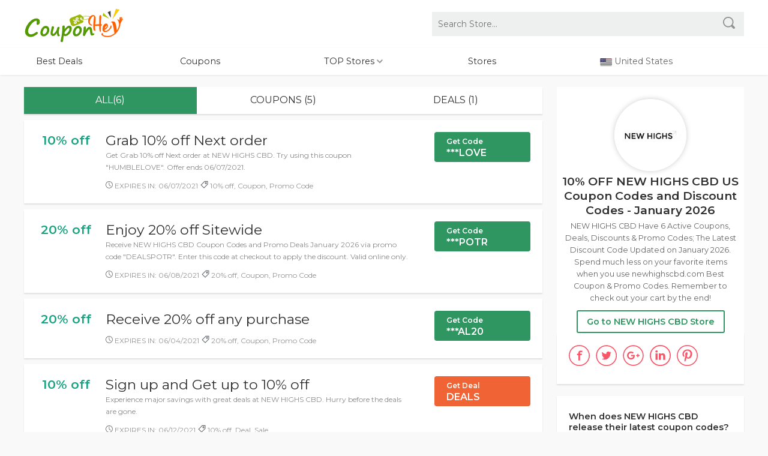

--- FILE ---
content_type: text/html; charset=UTF-8
request_url: https://www.couponhey.com/us/coupons/newhighscbd-com
body_size: 11896
content:


		   		   <!doctype html><html  amp="" dir="ltr" lang="en-US"><head><meta http-equiv="Content-Type" content="text/html; charset=UTF-8"><meta http-equiv="content-language" content="en-US" /><title>NEW HIGHS CBD US Promo Codes & Discounts ⇒ 10% OFF January 2026 | newhighscbd.com</title><meta name="screen-orientation" content="portrait"><meta name="viewport" content="width=device-width, initial-scale=1.0, minimum-scale=1.0, maximum-scale=1.0, user-scalable=no"><meta name="robots" content="index, follow, all" /><meta name="description" content="Take advantage of NEW HIGHS CBD 6 Valid Discounts, Coupons, Promo Codes and Deals. Purchase your favorite items in January 2026, enjoy up to 10% OFF on your order. Now is the best time to buy. "><link rel="canonical" href="https://www.couponhey.com/us/coupons/newhighscbd-com" /> <meta name="twitter:card" content="summary" /><meta name="twitter:site" content="@" /><meta name="twitter:title" content="NEW HIGHS CBD US Promo Codes & Discounts ⇒ 10% OFF January 2026 | newhighscbd.com" /><meta name="twitter:description" content="Take advantage of NEW HIGHS CBD 6 Valid Discounts, Coupons, Promo Codes and Deals. Purchase your favorite items in January 2026, enjoy up to 10% OFF on your order. Now is the best time to buy. "/><meta name="twitter:image" content="https://www.couponhey.com/images/us/newhighscbd.com.jpg" /><meta name="twitter:url" content="https://www.couponhey.com/us/coupons/newhighscbd-com" /><meta property="og:locale" content="en-US"><meta property="og:type" content="website"><meta property="og:site_name" content="couponhey.com | United States " /><meta property="og:title" content="NEW HIGHS CBD US Promo Codes & Discounts ⇒ 10% OFF January 2026 | newhighscbd.com"><meta property="og:description" content="Take advantage of NEW HIGHS CBD 6 Valid Discounts, Coupons, Promo Codes and Deals. Purchase your favorite items in January 2026, enjoy up to 10% OFF on your order. Now is the best time to buy. "><meta property="og:url" content="https://www.couponhey/us/coupons/newhighscbd-com" /><meta property="og:image" content="https://www.couponhey.com/images/us/newhighscbd.com.jpg"><script async src="https://pagead2.googlesyndication.com/pagead/js/adsbygoogle.js?client=ca-pub-3702587876694546"
     crossorigin="anonymous"></script><link rel="icon" type="image/x-icon" href="https://www.couponhey.com/favicon.ico"><link rel="stylesheet" href="/css/couponhey_css.css?1769644059" /><script type="text/javascript" src="https://cdnjs.cloudflare.com/ajax/libs/jquery/3.5.1/jquery.min.js"></script><style type="text/css">
<!--
.adccc{ display:none;}
-->
</style>
</head><body><header> <div class="header couponhey_width"><a href="/" class="logo"></a><a id="ip_nav" href="javascript:;" class="navlist_btn mr15 hide"><img src="/images/navlist_btn.svg" alt="navlist" style="width:18px; margin-top: 10px;"></a> <a id="ip_search" href="javascript:;" class="ip_show navlist_btn"><img src="/images/search.svg" alt="search" style="width:18px; margin-top: 10px;"></a><form id="top_search" class="pc_show" action="/search" method="GET"> <input class="search_input " type="hidden" name="houzui" value="us" /><input class="search_input" type="text" name="query" autocomplete="off" placeholder="Search Store..." /> <button type="submit" class="search_submit"><img src="/images/search.svg" alt="search" style="width:20px; "></button> </form></div><nav class="navigation"><ol class="couponhey_width"><li><a href="/us/gift">Best Deals</a></li><li><a href="/us/coupons">Coupons</a></li><li class="coupon_section nav_overing"> <a href="#">TOP Stores  <img src="/images/xjt.svg" alt="jt" style="width:10px; margin-top: 10px;"></a><div class="nav_hide_box hide" style="display: none;"><a class="overs" href="/us/coupons/biblio-com" title="Biblio Discounts">Biblio</a> <a class="overs" href="/us/coupons/artscow-com" title="ArtsCow Discounts">ArtsCow</a> <a class="overs" href="/us/coupons/walmart-com" title="Faded Glory Discounts">Faded Glory</a> <a class="overs" href="/us/coupons/aliexpress-com" title="AliExpress Discounts">AliExpress</a> <a class="overs" href="/us/coupons/cvs-com" title="CVS Discounts">CVS</a> <a class="overs" href="/us/coupons/joann-com" title="JOANN Discounts">JOANN</a> </div></li><li><a href="/us/stores">Stores</a></li><li><img src="/images/united_states.svg" alt="United States" class="gq"> United States</li></ol></nav></header>

<div class="clear"></div> <section class="couponhey_width store_section coupons_coo_box"> <div class="couponhey_line_box mt20"> <!--left--><div class="long_line_box"> <div class="store_box"><div class="merchant_key"> <div id="merchant_button_list" class="merchant_button_list"> <button class="dx_all act">All(6)</button> <button class="code_coupon_count">Coupons (5)</button><button class="no_code_coupon_count">Deals (1)</button> </div> </div> <!--coupon list from--><div id="coupon_list" class="coupons_list_box"><ul><li class="coupon_detail load_good_bad dx_code_coupons"> <div class="c_btn_go"> <div class="discount show_s"> <div class="discount_under greenColor g_normal "> <span>10% off</span></div> </div><div class="common_coupons_box price_titles"> <div class="coupons_info_box"><a href="/us/coupons/newhighscbd-com?coupon=114474" data-href="/jump-to/us/coupons/newhighscbd-com" class="golinks" rel="nofollow"><h3 class="title">Grab 10% off Next order </h3> </a><p>Get Grab 10% off Next order at NEW HIGHS CBD. Try using this coupon "HUMBLELOVE". Offer ends 06/07/2021.</p></div> <div class="c_code_info fl mt10"><div class="icontime"><span><img src="/images/expires.svg" style="width:12px;" alt="EXPIRES IN"> EXPIRES IN: 06/07/2021</span>  <span style=" display:none"><img src="/images/works.svg" style="width:13px;" alt="effective" > </span>  <span><img src="/images/tag.svg" style="width:13px;" alt="tags"> 10% off, Coupon, Promo Code</span></div> </div></div><div class="common_coupons_boxs "><a href="/us/coupons/newhighscbd-com?coupon=114474" data-href="/jump-to/us/coupons/newhighscbd-com" class="coupon_btn btn_gre golinks" rel="nofollow"><small class="f12">Get Code</small><br>***LOVE</a></div></div></li><li class="coupon_detail load_good_bad dx_no_code_coupons adccc"><script async src="https://pagead2.googlesyndication.com/pagead/js/adsbygoogle.js?client=ca-pub-3702587876694546"
     crossorigin="anonymous"></script>
<!-- find -->
<ins class="adsbygoogle"
     style="display:block"
     data-ad-client="ca-pub-3702587876694546"
     data-ad-slot="8716306518"
     data-ad-format="auto"
     data-full-width-responsive="true"></ins>
<script>
     (adsbygoogle = window.adsbygoogle || []).push({});
</script></li><li class="coupon_detail load_good_bad dx_code_coupons"> <div class="c_btn_go"> <div class="discount show_s"> <div class="discount_under greenColor g_normal "> <span>20% off</span></div> </div><div class="common_coupons_box price_titles"> <div class="coupons_info_box"><a href="/us/coupons/newhighscbd-com?coupon=114475" data-href="/jump-to/us/coupons/newhighscbd-com" class="golinks" rel="nofollow"><h3 class="title">Enjoy 20% off Sitewide </h3> </a><p>Receive NEW HIGHS CBD Coupon Codes and Promo Deals January 2026 via promo code "DEALSPOTR". Enter this code at checkout to apply the discount. Valid online only.</p></div> <div class="c_code_info fl mt10"><div class="icontime"><span><img src="/images/expires.svg" style="width:12px;" alt="EXPIRES IN"> EXPIRES IN: 06/08/2021</span>  <span style=" display:none"><img src="/images/works.svg" style="width:13px;" alt="effective" > </span>  <span><img src="/images/tag.svg" style="width:13px;" alt="tags"> 20% off, Coupon, Promo Code</span></div> </div></div><div class="common_coupons_boxs "><a href="/us/coupons/newhighscbd-com?coupon=114475" data-href="/jump-to/us/coupons/newhighscbd-com" class="coupon_btn btn_gre golinks" rel="nofollow"><small class="f12">Get Code</small><br>***POTR</a></div></div></li><li class="coupon_detail load_good_bad dx_code_coupons"> <div class="c_btn_go"> <div class="discount show_s"> <div class="discount_under greenColor g_normal "> <span>20% off</span></div> </div><div class="common_coupons_box price_titles"> <div class="coupons_info_box"><a href="/us/coupons/newhighscbd-com?coupon=114472" data-href="/jump-to/us/coupons/newhighscbd-com" class="golinks" rel="nofollow"><h3 class="title">Receive 20% off any purchase </h3> </a><p></p></div> <div class="c_code_info fl mt10"><div class="icontime"><span><img src="/images/expires.svg" style="width:12px;" alt="EXPIRES IN"> EXPIRES IN: 06/04/2021</span>  <span style=" display:none"><img src="/images/works.svg" style="width:13px;" alt="effective" > </span>  <span><img src="/images/tag.svg" style="width:13px;" alt="tags"> 20% off, Coupon, Promo Code</span></div> </div></div><div class="common_coupons_boxs "><a href="/us/coupons/newhighscbd-com?coupon=114472" data-href="/jump-to/us/coupons/newhighscbd-com" class="coupon_btn btn_gre golinks" rel="nofollow"><small class="f12">Get Code</small><br>***AL20</a></div></div></li><li class="coupon_detail load_good_bad dx_no_code_coupons"> <div class="c_btn_go"> <div class="discount show_s"> <div class="discount_under greenColor g_normal "> <span>10% off</span></div> </div><div class="common_coupons_box price_titles"> <div class="coupons_info_box"><a href="/us/coupons/newhighscbd-com?coupon=114476" data-href="/jump-to/us/coupons/newhighscbd-com" class="golinks" rel="nofollow"><h3 class="title">Sign up and Get up to 10% off </h3> </a> <p>Experience major savings with great deals at NEW HIGHS CBD. Hurry before the deals are gone.</p></div> <div class="c_code_info fl mt10"><div class="icontime"><span><img src="/images/expires.svg" style="width:12px;" alt="EXPIRES IN" > EXPIRES IN: 06/12/2021</span>  <span style=" display:none"><img src="/images/works.svg" style="width:13px;" alt="effective" > </span>  <span><img src="/images/tag.svg" style="width:13px;" alt="tags" > 10% off, Deal, Sale</span></div> </div></div></a> <div class="common_coupons_boxs "> <a href="/us/coupons/newhighscbd-com?coupon=114476" data-href="/jump-to/us/coupons/newhighscbd-com" class="coupon_btn btn_red golinks" rel="noopener nofollow"><small class="f12">Get Deal</small><br>DEALS</a></div></div></li><li class="coupon_detail load_good_bad dx_code_coupons"> <div class="c_btn_go"> <div class="discount show_s"> <div class="discount_under greenColor g_normal "> <span>10% off</span></div> </div><div class="common_coupons_box price_titles"> <div class="coupons_info_box"><a href="/us/coupons/newhighscbd-com?coupon=114473" data-href="/jump-to/us/coupons/newhighscbd-com" class="golinks" rel="nofollow"><h3 class="title">Take 10% off by using code </h3> </a><p>Shop at NEW HIGHS CBD and enjoy big savings! Try using this coupon "STRIVE". Offer ends soon.</p></div> <div class="c_code_info fl mt10"><div class="icontime"><span><img src="/images/expires.svg" style="width:12px;" alt="EXPIRES IN"> EXPIRES IN: 06/05/2021</span>  <span style=" display:none"><img src="/images/works.svg" style="width:13px;" alt="effective" > </span>  <span><img src="/images/tag.svg" style="width:13px;" alt="tags"> 10% off, Coupon, Promo Code</span></div> </div></div><div class="common_coupons_boxs "><a href="/us/coupons/newhighscbd-com?coupon=114473" data-href="/jump-to/us/coupons/newhighscbd-com" class="coupon_btn btn_gre golinks" rel="nofollow"><small class="f12">Get Code</small><br>***RIVE</a></div></div></li><li class="coupon_detail load_good_bad dx_code_coupons"> <div class="c_btn_go"> <div class="discount show_s"> <div class="discount_under greenColor g_normal "> <span>10% off</span></div> </div><div class="common_coupons_box price_titles"> <div class="coupons_info_box"><a href="/us/coupons/newhighscbd-com?coupon=114471" data-href="/jump-to/us/coupons/newhighscbd-com" class="golinks" rel="nofollow"><h3 class="title">Save 10% off for anything </h3> </a><p>Scouting the best NEW HIGHS CBD promo code to save some serious cash? Let us help you out with this one - Save 10% off for anything</p></div> <div class="c_code_info fl mt10"><div class="icontime"><span><img src="/images/expires.svg" style="width:12px;" alt="EXPIRES IN"> EXPIRES IN: 06/10/2021</span>  <span style=" display:none"><img src="/images/works.svg" style="width:13px;" alt="effective" > </span>  <span><img src="/images/tag.svg" style="width:13px;" alt="tags"> 10% off, Coupon, Promo Code</span></div> </div></div><div class="common_coupons_boxs "><a href="/us/coupons/newhighscbd-com?coupon=114471" data-href="/jump-to/us/coupons/newhighscbd-com" class="coupon_btn btn_gre golinks" rel="nofollow"><small class="f12">Get Code</small><br>***AL10</a></div></div></li></ul></div><!--newsletter --><div class="store_latest couponhey_aside_box b1 "> <h2 class="couponhey_mtitle c1">Newsletter Subscription</h2> <p class="c1">Sign up to receive the latest offers and coupons from the store! </p><form  method="post"><input name="dopost" type="hidden" value="newsletter" /><input name="gjcodey" type="hidden" value="us" /><input name="urlsx" type="hidden" value="joann.com" /><input class="search_inputs" type="text" name="email" autocomplete="off" placeholder="Enter your email" /> <button type="submit" class="search_submits"><img src="/images/newsletter.svg" style="width:25px; margin-top: 5px;" alt="subscription"></button> </form> </div>
<div class="adccc"><script async src="https://pagead2.googlesyndication.com/pagead/js/adsbygoogle.js?client=ca-pub-3702587876694546"
     crossorigin="anonymous"></script>
<!-- find -->
<ins class="adsbygoogle"
     style="display:block"
     data-ad-client="ca-pub-3702587876694546"
     data-ad-slot="8716306518"
     data-ad-format="auto"
     data-full-width-responsive="true"></ins>
<script>
     (adsbygoogle = window.adsbygoogle || []).push({});
</script></div><div class="bread_box"><div class="couponhey_aside_box"><h3>Current NEW HIGHS CBD Discount Codes & Offers </h3><small class="f12">These NEW HIGHS CBD coupons have expired but may still work</small><ul class="features-table"><li><div class="features-content"><p class="c2"><a href="/us/coupons/newhighscbd-com?coupon=114471" data-href="/jump-to/us/coupons/newhighscbd-com" class="golinks" rel="nofollow"><strong>TOPICAL10</strong></a></p></div><div class="features-content"><p>10% off</p></div><div class="features-title"><p>Save 10% off for anything</p></div><div class="features-contents"><p>06/10/2021</p></div><div class="features-contents"><img src="/images/expire.svg" style="width:15px;" alt="expired"></div></li><li><div class="features-content"><p class="c2"><a href="/us/coupons/newhighscbd-com?coupon=114475" data-href="/jump-to/us/coupons/newhighscbd-com" class="golinks" rel="nofollow"><strong>DEALSPOTR</strong></a></p></div><div class="features-content"><p>20% off</p></div><div class="features-title"><p>Enjoy 20% off Sitewide</p></div><div class="features-contents"><p>06/08/2021</p></div><div class="features-contents"><img src="/images/expire.svg" style="width:15px;" alt="expired"></div></li><li><div class="features-content"><p class="c2"><a href="/us/coupons/newhighscbd-com?coupon=114474" data-href="/jump-to/us/coupons/newhighscbd-com" class="golinks" rel="nofollow"><strong>HUMBLELOVE</strong></a></p></div><div class="features-content"><p>10% off</p></div><div class="features-title"><p>Grab 10% off Next order</p></div><div class="features-contents"><p>06/07/2021</p></div><div class="features-contents"><img src="/images/expire.svg" style="width:15px;" alt="expired"></div></li><li><div class="features-content"><p class="c2"><a href="/us/coupons/newhighscbd-com?coupon=114473" data-href="/jump-to/us/coupons/newhighscbd-com" class="golinks" rel="nofollow"><strong>STRIVE</strong></a></p></div><div class="features-content"><p>10% off</p></div><div class="features-title"><p>Take 10% off by using code</p></div><div class="features-contents"><p>06/05/2021</p></div><div class="features-contents"><img src="/images/expire.svg" style="width:15px;" alt="expired"></div></li><li><div class="features-content"><p class="c2"><a href="/us/coupons/newhighscbd-com?coupon=114472" data-href="/jump-to/us/coupons/newhighscbd-com" class="golinks" rel="nofollow"><strong>SOCIAL20</strong></a></p></div><div class="features-content"><p>20% off</p></div><div class="features-title"><p>Receive 20% off any purchase</p></div><div class="features-contents"><p>06/04/2021</p></div><div class="features-contents"><img src="/images/expire.svg" style="width:15px;" alt="expired"></div></li></ul></div></div>

<div class="coupons_list_box"><ul>



<li><div class="c_btn_go"><div class="discount"><div class="discount_under greenColor g_normal "><a href="/us/coupons/decorshore-com"><img src="/images/default.jpg" style=" width:100px; " alt="NEW HIGHS CBD Coupon Codes "></a></div></div><a href="/us/coupons/decorshore-com?coupon=11496" data-href="/jump-to/us/coupons/decorshore-com" rel="nofollow"><div class="common_coupons_box"><div class="coupons_info_box"><h3 class="title">Subscribe to newsletter and get 10% off </h3> <p>Subscribe to newsletter and get 10% off. Order yours now and take advantage of this deal!</p></div></div></a><div class="common_coupons_boxs "><a href="/us/coupons/decorshore-com?coupon=11496" data-href="/jump-to/us/coupons/decorshore-com" class="coupon_btn btn_red golinks" rel="noopener nofollow"><small class="f12">Get Deal</small><br>DEALS</a></div></div></li>

<li><div class="c_btn_go"><div class="discount"><div class="discount_under greenColor g_normal "><a href="/us/coupons/incoandassociates-com"><img src="/images/us/incoandassociates.com.jpg" style=" width:100px; " alt="NEW HIGHS CBD Coupon Codes "></a></div></div><a href="/us/coupons/incoandassociates-com?coupon=55734" data-href="/jump-to/us/coupons/incoandassociates-com" rel="nofollow"><div class="common_coupons_box"><div class="coupons_info_box"><h3 class="title">Save up to 10% off at InCo and Associates International </h3> <p>Click and grab huge savings with NEW HIGHS CBD coupon code. Exclusive offers only for you.</p></div></div></a><div class="common_coupons_boxs "><a href="/us/coupons/incoandassociates-com?coupon=55734" data-href="/jump-to/us/coupons/incoandassociates-com" class="coupon_btn btn_red golinks" rel="noopener nofollow"><small class="f12">Get Deal</small><br>DEALS</a></div></div></li>

<li><div class="c_btn_go"><div class="discount"><div class="discount_under greenColor g_normal "><a href="/us/coupons/belekov-com"><img src="/images/us/belekov.com.jpg" style=" width:100px; " alt="NEW HIGHS CBD Coupon Codes "></a></div></div><a href="/us/coupons/belekov-com?coupon=63941" data-href="/jump-to/us/coupons/belekov-com" rel="nofollow"><div class="common_coupons_box"><div class="coupons_info_box"><h3 class="title">Sign Up And Get 10% Off At belekov.com </h3> <p>Shop your favorite commodity and get amazing discount your entire order at checkout. Order yours now and take advantage of this deal!</p></div></div></a><div class="common_coupons_boxs "><a href="/us/coupons/belekov-com?coupon=63941" data-href="/jump-to/us/coupons/belekov-com" class="coupon_btn btn_red golinks" rel="noopener nofollow"><small class="f12">Get Deal</small><br>DEALS</a></div></div></li>

<li><div class="c_btn_go"><div class="discount"><div class="discount_under greenColor g_normal "><a href="/us/coupons/zirh-com"><img src="/images/us/zirh.com.webp" style=" width:100px; " alt="NEW HIGHS CBD Coupon Codes "></a></div></div><a href="/us/coupons/zirh-com?coupon=996012" data-href="/jump-to/us/coupons/zirh-com" rel="nofollow"><div class="common_coupons_box"><div class="coupons_info_box"><h3 class="title">25% Off </h3> <p>NEW HIGHS CBD discount code:25% Off - clicking here will show you the offer & take you to the store.</p></div></div></a><div class="common_coupons_boxs "><a href="/us/coupons/zirh-com?coupon=996012" data-href="/jump-to/us/coupons/zirh-com" class="coupon_btn btn_gre golinks" rel="nofollow"><small class="f12">Get Code</small><br>***DAD</a>
</div></div></li>

<li><div class="c_btn_go"><div class="discount"><div class="discount_under greenColor g_normal "><a href="/us/coupons/fitloovers-com"><img src="/images/us/fitloovers.com.jpg" style=" width:100px; " alt="NEW HIGHS CBD Coupon Codes "></a></div></div><a href="/us/coupons/fitloovers-com?coupon=87298" data-href="/jump-to/us/coupons/fitloovers-com" rel="nofollow"><div class="common_coupons_box"><div class="coupons_info_box"><h3 class="title">Fitness elastic with handles € 14.94 </h3> <p>Get Fitness elastic with handles € 14.94 at NEW HIGHS CBD. You can enjoy the discount. No coupon code needed.</p></div></div></a><div class="common_coupons_boxs "><a href="/us/coupons/fitloovers-com?coupon=87298" data-href="/jump-to/us/coupons/fitloovers-com" class="coupon_btn btn_red golinks" rel="noopener nofollow"><small class="f12">Get Deal</small><br>DEALS</a></div></div></li>

<li><div class="c_btn_go"><div class="discount"><div class="discount_under greenColor g_normal "><a href="/us/coupons/suitscribed-com"><img src="/images/us/suitscribed.com.jpg" style=" width:100px; " alt="NEW HIGHS CBD Coupon Codes "></a></div></div><a href="/us/coupons/suitscribed-com?coupon=96697" data-href="/jump-to/us/coupons/suitscribed-com" rel="nofollow"><div class="common_coupons_box"><div class="coupons_info_box"><h3 class="title">Get AIDEN for $299.99 </h3> <p>Choose your favorite items with NEW HIGHS CBD coupon code and you are on your way to more savings. If you've been eyeing it for a while, now is the time to buy.</p></div></div></a><div class="common_coupons_boxs "><a href="/us/coupons/suitscribed-com?coupon=96697" data-href="/jump-to/us/coupons/suitscribed-com" class="coupon_btn btn_red golinks" rel="noopener nofollow"><small class="f12">Get Deal</small><br>DEALS</a></div></div></li>

<li><div class="c_btn_go"><div class="discount"><div class="discount_under greenColor g_normal "><a href="/us/coupons/trewgear-com"><img src="/images/us/trewgear.com.jpg" style=" width:100px; " alt="NEW HIGHS CBD Coupon Codes "></a></div></div><a href="/us/coupons/trewgear-com?coupon=262556" data-href="/jump-to/us/coupons/trewgear-com" rel="nofollow"><div class="common_coupons_box"><div class="coupons_info_box"><h3 class="title">Get Free Shipping at TREW </h3> <p>Free Express 2-Day Shipping On Orders Over $100</p></div></div></a><div class="common_coupons_boxs "><a href="/us/coupons/trewgear-com?coupon=262556" data-href="/jump-to/us/coupons/trewgear-com" class="coupon_btn btn_red golinks" rel="noopener nofollow"><small class="f12">Get Deal</small><br>DEALS</a></div></div></li>

<li><div class="c_btn_go"><div class="discount"><div class="discount_under greenColor g_normal "><a href="/us/coupons/efe_mia-com"><img src="/images/us/efe-mia.com.jpg" style=" width:100px; " alt="NEW HIGHS CBD Coupon Codes "></a></div></div><a href="/us/coupons/efe_mia-com?coupon=111312" data-href="/jump-to/us/coupons/efe_mia-com" rel="nofollow"><div class="common_coupons_box"><div class="coupons_info_box"><h3 class="title">Get 20% Off by using code </h3> <p>Scouting the best NEW HIGHS CBD promo code to save some serious cash? Let us help you out with this one - Get 20% Off by using code</p></div></div></a><div class="common_coupons_boxs "><a href="/us/coupons/efe_mia-com?coupon=111312" data-href="/jump-to/us/coupons/efe_mia-com" class="coupon_btn btn_gre golinks" rel="nofollow"><small class="f12">Get Code</small><br>***SPRI</a>
</div></div></li>

<li><div class="c_btn_go"><div class="discount"><div class="discount_under greenColor g_normal "><img src="/images/us/tokyo-dreams.com.jpg" style=" width:100px; " alt="NEW HIGHS CBD Coupon Codes "></div></div><div class="common_coupons_box"><div class="coupons_info_box"><h3 class="title">Get 10% off on your orders </h3> <p>Did you know? NEW HIGHS CBD offers you: Get 10% off on your orders - clicking here will display the code & take you to the store.</p></div></div><div class="common_coupons_boxs "><button class="coupon_btn btn_gre" onClick="location.replace('/us/coupons/tokyo_dreams-com?coupon=113253')"><small class="f12">Get Code</small><br>***BEST</button>
</div></div></li>

<li><div class="c_btn_go"><div class="discount"><div class="discount_under greenColor g_normal "><a href="/us/coupons/sprizzy-com"><img src="/images/default.jpg" style=" width:100px; " alt="NEW HIGHS CBD Coupon Codes "></a></div></div><a href="/us/coupons/sprizzy-com?coupon=124429" data-href="/jump-to/us/coupons/sprizzy-com" rel="nofollow"><div class="common_coupons_box"><div class="coupons_info_box"><h3 class="title">Get 10% off on your order </h3> <p>NEW HIGHS CBD discount code:Get 10% off on your order - clicking here will show you the offer & take you to the store.</p></div></div></a><div class="common_coupons_boxs "><a href="/us/coupons/sprizzy-com?coupon=124429" data-href="/jump-to/us/coupons/sprizzy-com" class="coupon_btn btn_gre golinks" rel="nofollow"><small class="f12">Get Code</small><br>***KING</a>
</div></div></li>

<li><div class="c_btn_go"><div class="discount"><div class="discount_under greenColor g_normal "><a href="/us/coupons/newwavevienna-com"><img src="/images/us/newwavevienna.com.jpg" style=" width:100px; " alt="NEW HIGHS CBD Coupon Codes "></a></div></div><a href="/us/coupons/newwavevienna-com?coupon=145266" data-href="/jump-to/us/coupons/newwavevienna-com" rel="nofollow"><div class="common_coupons_box"><div class="coupons_info_box"><h3 class="title">Save 10% OFF on your purchase </h3> <p>Looking for the newest NEW HIGHS CBD promo codes to save money? Let us help you out with this one - Save 10% OFF on your purchase.</p></div></div></a><div class="common_coupons_boxs "><a href="/us/coupons/newwavevienna-com?coupon=145266" data-href="/jump-to/us/coupons/newwavevienna-com" class="coupon_btn btn_gre golinks" rel="nofollow"><small class="f12">Get Code</small><br>***CSEE</a>
</div></div></li>

<li><div class="c_btn_go"><div class="discount"><div class="discount_under greenColor g_normal "><a href="/us/coupons/bornprettystore-com"><img src="/images/us/bornprettystore.com.webp" style=" width:100px; " alt="NEW HIGHS CBD Coupon Codes "></a></div></div><a href="/us/coupons/bornprettystore-com?coupon=601755" data-href="/jump-to/us/coupons/bornprettystore-com" rel="nofollow"><div class="common_coupons_box"><div class="coupons_info_box"><h3 class="title">Get Up To 10% Off Store-Wide </h3> <p>If you're keen to save money, congratulations on the rare Save 10% Off Store-wide at Born Pretty. With a few simple steps, you can enjoy 10% OFF. To get the best discount of 50% OFF, you have to pick the Coupon Codes carefully. Are you worried you wo</p></div></div></a><div class="common_coupons_boxs "><a href="/us/coupons/bornprettystore-com?coupon=601755" data-href="/jump-to/us/coupons/bornprettystore-com" class="coupon_btn btn_gre golinks" rel="nofollow"><small class="f12">Get Code</small><br>***LACE</a>
</div></div></li>

<li><div class="c_btn_go"><div class="discount"><div class="discount_under greenColor g_normal "><img src="/images/us/birdpins.com.jpg" style=" width:100px; " alt="NEW HIGHS CBD Coupon Codes "></div></div><div class="common_coupons_box"><div class="coupons_info_box"><h3 class="title">Receive 10% off for Everything </h3> <p>NEW HIGHS CBD promo code: Receive 10% off for Everything - clicking here will display the code & take you to the store.</p></div></div><div class="common_coupons_boxs "><button class="coupon_btn btn_gre" onClick="location.replace('/us/coupons/birdpins-com?coupon=160819')"><small class="f12">Get Code</small><br>***WELC</button>
</div></div></li>

<li><div class="c_btn_go"><div class="discount"><div class="discount_under greenColor g_normal "><a href="/us/coupons/woodhouseclothing-com"><img src="/images/us/woodhouseclothing.com.jpg" style=" width:100px; " alt="NEW HIGHS CBD Coupon Codes "></a></div></div><a href="/us/coupons/woodhouseclothing-com?coupon=328371" data-href="/jump-to/us/coupons/woodhouseclothing-com" rel="nofollow"><div class="common_coupons_box"><div class="coupons_info_box"><h3 class="title">20% Off | Woodhouse Clothing Discount Code </h3> <p>Take 20% discount o purchase of apparel, accessories and footwear.</p></div></div></a><div class="common_coupons_boxs "><a href="/us/coupons/woodhouseclothing-com?coupon=328371" data-href="/jump-to/us/coupons/woodhouseclothing-com" class="coupon_btn btn_gre golinks" rel="nofollow"><small class="f12">Get Code</small><br>***WHDH</a>
</div></div></li>

<li><div class="c_btn_go"><div class="discount"><div class="discount_under greenColor g_normal "><img src="/images/default.jpg" style=" width:100px; " alt="NEW HIGHS CBD Coupon Codes "></div></div><div class="common_coupons_box"><div class="coupons_info_box"><h3 class="title">Save 30% on any order </h3> <p>Did you know? NEW HIGHS CBD promo code: Save 30% on any order - clicking here will display the code & take you to the store.</p></div></div><div class="common_coupons_boxs "><button class="coupon_btn btn_gre" onClick="location.replace('/us/coupons/audio-com?coupon=192758')"><small class="f12">Get Code</small><br>***BBSH</button>
</div></div></li>

<li><div class="c_btn_go"><div class="discount"><div class="discount_under greenColor g_normal "><a href="/us/coupons/seller-tools"><img src="/images/us/seller.tools.jpg" style=" width:100px; " alt="NEW HIGHS CBD Coupon Codes "></a></div></div><a href="/us/coupons/seller-tools?coupon=205719" data-href="/jump-to/us/coupons/seller-tools" rel="nofollow"><div class="common_coupons_box"><div class="coupons_info_box"><h3 class="title">Enjoy up to 40% discount on Seller Pricing at Seller </h3> <p>Saving money needs to be done right - by taking advantage of great deals and sales. We have collected promotions.</p></div></div></a><div class="common_coupons_boxs "><a href="/us/coupons/seller-tools?coupon=205719" data-href="/jump-to/us/coupons/seller-tools" class="coupon_btn btn_red golinks" rel="noopener nofollow"><small class="f12">Get Deal</small><br>DEALS</a></div></div></li>

<li><div class="c_btn_go"><div class="discount"><div class="discount_under greenColor g_normal "><a href="/us/coupons/support-microsoft-com"><img src="/images/us/support.microsoft.com.png" style=" width:100px; " alt="NEW HIGHS CBD Coupon Codes "></a></div></div><a href="/us/coupons/support-microsoft-com?coupon=206702" data-href="/jump-to/us/coupons/support-microsoft-com" rel="nofollow"><div class="common_coupons_box"><div class="coupons_info_box"><h3 class="title">Up to 50% reduction on Punta Cana Vacations Packages </h3> <p>Up to 50% reduction on Punta Cana Vacations Packages. Order yours now and take advantage of this deal!</p></div></div></a><div class="common_coupons_boxs "><a href="/us/coupons/support-microsoft-com?coupon=206702" data-href="/jump-to/us/coupons/support-microsoft-com" class="coupon_btn btn_red golinks" rel="noopener nofollow"><small class="f12">Get Deal</small><br>DEALS</a></div></div></li>

<li><div class="c_btn_go"><div class="discount"><div class="discount_under greenColor g_normal "><a href="/us/coupons/skylarluna-com"><img src="/images/default.jpg" style=" width:100px; " alt="NEW HIGHS CBD Coupon Codes "></a></div></div><a href="/us/coupons/skylarluna-com?coupon=207904" data-href="/jump-to/us/coupons/skylarluna-com" rel="nofollow"><div class="common_coupons_box"><div class="coupons_info_box"><h3 class="title">SkylarLuna.com Discount Code: get 30% discount on Skylar Luna </h3> <p>SkylarLuna.com Discount Code: get 30% discount on Skylar Luna. Shop online at NEW HIGHS CBD and get amazing discounts. Enter the code at checkout.</p></div></div></a><div class="common_coupons_boxs "><a href="/us/coupons/skylarluna-com?coupon=207904" data-href="/jump-to/us/coupons/skylarluna-com" class="coupon_btn btn_gre golinks" rel="nofollow"><small class="f12">Get Code</small><br>***APRI</a>
</div></div></li>

<li><div class="c_btn_go"><div class="discount"><div class="discount_under greenColor g_normal "><a href="/us/coupons/thebestchargerever-com"><img src="/images/us/thebestchargerever.com.jpg" style=" width:100px; " alt="NEW HIGHS CBD Coupon Codes "></a></div></div><a href="/us/coupons/thebestchargerever-com?coupon=219932" data-href="/jump-to/us/coupons/thebestchargerever-com" rel="nofollow"><div class="common_coupons_box"><div class="coupons_info_box"><h3 class="title">Get free shipping on all order </h3> <p>Get free shipping on all order. Click on the deal & save on your shopping. Grab this offer soon before it gets out of stock!</p></div></div></a><div class="common_coupons_boxs "><a href="/us/coupons/thebestchargerever-com?coupon=219932" data-href="/jump-to/us/coupons/thebestchargerever-com" class="coupon_btn btn_red golinks" rel="noopener nofollow"><small class="f12">Get Deal</small><br>DEALS</a></div></div></li>

<li><div class="c_btn_go"><div class="discount"><div class="discount_under greenColor g_normal "><img src="/images/us/lotusdrk.com.jpg" style=" width:100px; " alt="NEW HIGHS CBD Coupon Codes "></div></div><div class="common_coupons_box"><div class="coupons_info_box"><h3 class="title">Up to 50% Off Skincare Products </h3> <p>Amazon.com is a third party seller of Skincare. No promo code required.</p></div></div><div class="common_coupons_boxs "><button class="coupon_btn btn_red" onClick="location.replace('/us/coupons/lotusdrk-com?coupon=226904')"><small class="f12">Get Deal</small><br>DEALS</button>

</div></div></li>

<li><div class="c_btn_go"><div class="discount"><div class="discount_under greenColor g_normal "><img src="/images/us/apollohorticulture.com.jpg" style=" width:100px; " alt="NEW HIGHS CBD Coupon Codes "></div></div><div class="common_coupons_box"><div class="coupons_info_box"><h3 class="title">Check <strong>apollohorticulture.com</strong> for the Latest <strong>Apollo Horticulture</strong> Discounts </h3> <p>Choose your favorite items from NEW HIGHS CBD with this great sale. Don't hesitate any longer.</p></div></div><div class="common_coupons_boxs "><button class="coupon_btn btn_red" onClick="location.replace('/us/coupons/apollohorticulture-com?coupon=238234')"><small class="f12">Get Deal</small><br>DEALS</button>

</div></div></li>

<li><div class="c_btn_go"><div class="discount"><div class="discount_under greenColor g_normal "><a href="/us/coupons/craftvapery-com"><img src="/images/us/craftvapery.com.jpg" style=" width:100px; " alt="NEW HIGHS CBD Coupon Codes "></a></div></div><a href="/us/coupons/craftvapery-com?coupon=242147" data-href="/jump-to/us/coupons/craftvapery-com" rel="nofollow"><div class="common_coupons_box"><div class="coupons_info_box"><h3 class="title">Up to 50% Off Smoking, E-Cigs, &amp; Vaporizers Products </h3> <p>Amazon.com is a third party seller of Smoking, E-Cigs, amp; Vaporizers. No promo code required.</p></div></div></a><div class="common_coupons_boxs "><a href="/us/coupons/craftvapery-com?coupon=242147" data-href="/jump-to/us/coupons/craftvapery-com" class="coupon_btn btn_red golinks" rel="noopener nofollow"><small class="f12">Get Deal</small><br>DEALS</a></div></div></li>

<li><div class="c_btn_go"><div class="discount"><div class="discount_under greenColor g_normal "><a href="/us/coupons/herdiet-com"><img src="/images/us/herdiet.com.jpg" style=" width:100px; " alt="NEW HIGHS CBD Coupon Codes "></a></div></div><a href="/us/coupons/herdiet-com?coupon=246246" data-href="/jump-to/us/coupons/herdiet-com" rel="nofollow"><div class="common_coupons_box"><div class="coupons_info_box"><h3 class="title">Save up to 25% on <strong>HERdiet</strong> Products <strong>at Amazon</strong> </h3> <p>See all HERdiet deals on Amazon.com</p></div></div></a><div class="common_coupons_boxs "><a href="/us/coupons/herdiet-com?coupon=246246" data-href="/jump-to/us/coupons/herdiet-com" class="coupon_btn btn_red golinks" rel="noopener nofollow"><small class="f12">Get Deal</small><br>DEALS</a></div></div></li>

<li><div class="c_btn_go"><div class="discount"><div class="discount_under greenColor g_normal "><img src="/images/us/remosoftware.com.jpg" style=" width:100px; " alt="NEW HIGHS CBD Coupon Codes "></div></div><div class="common_coupons_box"><div class="coupons_info_box"><h3 class="title">Check <strong>remosoftware.com</strong> for the Latest <strong>Remo Software</strong> Discounts </h3> <p>Shop your favorite commodity and get amazing discount your entire order at checkout. Order yours now and take advantage of this deal!</p></div></div><div class="common_coupons_boxs "><button class="coupon_btn btn_red" onClick="location.replace('/us/coupons/remosoftware-com?coupon=251419')"><small class="f12">Get Deal</small><br>DEALS</button>

</div></div></li>

<li><div class="c_btn_go"><div class="discount"><div class="discount_under greenColor g_normal "><a href="/us/coupons/j5tactical-com"><img src="/images/us/j5tactical.com.jpg" style=" width:100px; " alt="NEW HIGHS CBD Coupon Codes "></a></div></div><a href="/us/coupons/j5tactical-com?coupon=252710" data-href="/jump-to/us/coupons/j5tactical-com" rel="nofollow"><div class="common_coupons_box"><div class="coupons_info_box"><h3 class="title">56% Off <strong>J5 Tactical</strong> Products <strong>at Amazon</strong> </h3> <p>See all J5 Tactical deals on Amazon.com</p></div></div></a><div class="common_coupons_boxs "><a href="/us/coupons/j5tactical-com?coupon=252710" data-href="/jump-to/us/coupons/j5tactical-com" class="coupon_btn btn_red golinks" rel="noopener nofollow"><small class="f12">Get Deal</small><br>DEALS</a></div></div></li>

<li><div class="c_btn_go"><div class="discount"><div class="discount_under greenColor g_normal "><a href="/us/coupons/planeturine-com"><img src="/images/us/planeturine.com.jpg" style=" width:100px; " alt="NEW HIGHS CBD Coupon Codes "></a></div></div><a href="/us/coupons/planeturine-com?coupon=256352" data-href="/jump-to/us/coupons/planeturine-com" rel="nofollow"><div class="common_coupons_box"><div class="coupons_info_box"><h3 class="title">Save up to 25% on <strong>Planet Urine</strong> Products <strong>at Amazon</strong> </h3> <p>See all Planet Urine deals on Amazon.com</p></div></div></a><div class="common_coupons_boxs "><a href="/us/coupons/planeturine-com?coupon=256352" data-href="/jump-to/us/coupons/planeturine-com" class="coupon_btn btn_red golinks" rel="noopener nofollow"><small class="f12">Get Deal</small><br>DEALS</a></div></div></li>

<li><div class="c_btn_go"><div class="discount"><div class="discount_under greenColor g_normal "><img src="/images/us/mftstamps.com.jpg" style=" width:100px; " alt="NEW HIGHS CBD Coupon Codes "></div></div><div class="common_coupons_box"><div class="coupons_info_box"><h3 class="title">Get Free Shipping at My Favorite Things </h3> <p>Free Shipping On Orders Over $75</p></div></div><div class="common_coupons_boxs "><button class="coupon_btn btn_red" onClick="location.replace('/us/coupons/mftstamps-com?coupon=260317')"><small class="f12">Get Deal</small><br>DEALS</button>

</div></div></li>

<li><div class="c_btn_go"><div class="discount"><div class="discount_under greenColor g_normal "><img src="/images/us/guardiantechnologies.com.jpg" style=" width:100px; " alt="NEW HIGHS CBD Coupon Codes "></div></div><div class="common_coupons_box"><div class="coupons_info_box"><h3 class="title">50% Off <strong>Guardian Technologies</strong> Products <strong>at Amazon</strong> </h3> <p>See all Guardian Technologies deals on Amazon.com</p></div></div><div class="common_coupons_boxs "><button class="coupon_btn btn_red" onClick="location.replace('/us/coupons/guardiantechnologies-com?coupon=280014')"><small class="f12">Get Deal</small><br>DEALS</button>

</div></div></li>

<li><div class="c_btn_go"><div class="discount"><div class="discount_under greenColor g_normal "><a href="/us/coupons/bangandstrike-com"><img src="/images/us/bangandstrike.com.jpg" style=" width:100px; " alt="NEW HIGHS CBD Coupon Codes "></a></div></div><a href="/us/coupons/bangandstrike-com?coupon=283071" data-href="/jump-to/us/coupons/bangandstrike-com" rel="nofollow"><div class="common_coupons_box"><div class="coupons_info_box"><h3 class="title">Get Free Shipping at BANG AND STRIKE </h3> <p>Free Standard Shipping On Orders Over $70</p></div></div></a><div class="common_coupons_boxs "><a href="/us/coupons/bangandstrike-com?coupon=283071" data-href="/jump-to/us/coupons/bangandstrike-com" class="coupon_btn btn_red golinks" rel="noopener nofollow"><small class="f12">Get Deal</small><br>DEALS</a></div></div></li>

<li><div class="c_btn_go"><div class="discount"><div class="discount_under greenColor g_normal "><img src="/images/us/friendshipcollar.com.webp" style=" width:100px; " alt="NEW HIGHS CBD Coupon Codes "></div></div><div class="common_coupons_box"><div class="coupons_info_box"><h3 class="title">Copy Code To enjoy 25% Off Entire Store </h3> <p>Did you know? NEW HIGHS CBD offers Copy Code To enjoy 25% Off Entire Store via coupon code "FRIYAY". Copy and paste this code at checkout. Exclusions Apply.</p></div></div><div class="common_coupons_boxs "><button class="coupon_btn btn_gre" onClick="location.replace('/us/coupons/friendshipcollar-com?coupon=615135')"><small class="f12">Get Code</small><br>***FRIY</button>
</div></div></li>

<li><div class="c_btn_go"><div class="discount"><div class="discount_under greenColor g_normal "><a href="/us/coupons/guerlain-com"><img src="/images/us/guerlain.com.webp" style=" width:100px; " alt="NEW HIGHS CBD Coupon Codes "></a></div></div><a href="/us/coupons/guerlain-com?coupon=1089506" data-href="/jump-to/us/coupons/guerlain-com" rel="nofollow"><div class="common_coupons_box"><div class="coupons_info_box"><h3 class="title">Free Gift Storewide at Guerlain </h3> <p>Did you know? NEW HIGHS CBD discount code:Free Gift Storewide at Guerlain - clicking here will show you the offer & take you to the store.</p></div></div></a><div class="common_coupons_boxs "><a href="/us/coupons/guerlain-com?coupon=1089506" data-href="/jump-to/us/coupons/guerlain-com" class="coupon_btn btn_gre golinks" rel="nofollow"><small class="f12">Get Code</small><br>***ABEI</a>
</div></div></li>

<li><div class="c_btn_go"><div class="discount"><div class="discount_under greenColor g_normal "><img src="/images/us/pelicanparts.com.webp" style=" width:100px; " alt="NEW HIGHS CBD Coupon Codes "></div></div><div class="common_coupons_box"><div class="coupons_info_box"><h3 class="title">Place Your Order and Get Big Savings </h3> <p>Scouting fresh NEW HIGHS CBD discounts to save your money? Offer ends 06/04/2021. Once you miss it, you will always regret it.</p></div></div><div class="common_coupons_boxs "><button class="coupon_btn btn_gre" onClick="location.replace('/us/coupons/pelicanparts-com?coupon=872654')"><small class="f12">Get Code</small><br>***2DC6</button>
</div></div></li>

<li><div class="c_btn_go"><div class="discount"><div class="discount_under greenColor g_normal "><a href="/us/coupons/romandecoratingproducts-com"><img src="/images/us/romandecoratingproducts.com.jpg" style=" width:100px; " alt="NEW HIGHS CBD Coupon Codes "></a></div></div><a href="/us/coupons/romandecoratingproducts-com?coupon=310129" data-href="/jump-to/us/coupons/romandecoratingproducts-com" rel="nofollow"><div class="common_coupons_box"><div class="coupons_info_box"><h3 class="title">Check <strong>romandecoratingproducts.com</strong> for the Latest <strong>Roman</strong> Discounts </h3> <p>On the lookout for the latest NEW HIGHS CBD markdowns to save huge? Take a look at this one - Check <strong>romandecoratingproducts.com</strong> for the Latest <strong>Roman</strong> Discounts.</p></div></div></a><div class="common_coupons_boxs "><a href="/us/coupons/romandecoratingproducts-com?coupon=310129" data-href="/jump-to/us/coupons/romandecoratingproducts-com" class="coupon_btn btn_red golinks" rel="noopener nofollow"><small class="f12">Get Deal</small><br>DEALS</a></div></div></li>

<li><div class="c_btn_go"><div class="discount"><div class="discount_under greenColor g_normal "><img src="/images/us/taylortillmanny.com.jpg" style=" width:100px; " alt="NEW HIGHS CBD Coupon Codes "></div></div><div class="common_coupons_box"><div class="coupons_info_box"><h3 class="title">Free Standard Shipping | Taylor Tillman NY Discount </h3> <p>Grab free standard ground shipping on any purchase within US.</p></div></div><div class="common_coupons_boxs "><button class="coupon_btn btn_red" onClick="location.replace('/us/coupons/taylortillmanny-com?coupon=329669')"><small class="f12">Get Deal</small><br>DEALS</button>

</div></div></li>

<li><div class="c_btn_go"><div class="discount"><div class="discount_under greenColor g_normal "><a href="/us/coupons/floracracy-com"><img src="/images/us/floracracy.com.webp" style=" width:100px; " alt="NEW HIGHS CBD Coupon Codes "></a></div></div><a href="/us/coupons/floracracy-com?coupon=1067946" data-href="/jump-to/us/coupons/floracracy-com" rel="nofollow"><div class="common_coupons_box"><div class="coupons_info_box"><h3 class="title">Shop &amp; Save Up to 65%   Floracracy Best-Selling Products </h3> <p>Use NEW HIGHS CBD coupon code and be on your way to great savings. Your place to shop and discover amazing deals.</p></div></div></a><div class="common_coupons_boxs "><a href="/us/coupons/floracracy-com?coupon=1067946" data-href="/jump-to/us/coupons/floracracy-com" class="coupon_btn btn_red golinks" rel="noopener nofollow"><small class="f12">Get Deal</small><br>DEALS</a></div></div></li>

<li><div class="c_btn_go"><div class="discount"><div class="discount_under greenColor g_normal "><a href="/us/coupons/isfash-com"><img src="/images/us/isfash.com.jpg" style=" width:100px; " alt="NEW HIGHS CBD Coupon Codes "></a></div></div><a href="/us/coupons/isfash-com?coupon=359263" data-href="/jump-to/us/coupons/isfash-com" rel="nofollow"><div class="common_coupons_box"><div class="coupons_info_box"><h3 class="title">Save 20% off for order over $199 </h3> <p></p></div></div></a><div class="common_coupons_boxs "><a href="/us/coupons/isfash-com?coupon=359263" data-href="/jump-to/us/coupons/isfash-com" class="coupon_btn btn_red golinks" rel="noopener nofollow"><small class="f12">Get Deal</small><br>DEALS</a></div></div></li>

<li><div class="c_btn_go"><div class="discount"><div class="discount_under greenColor g_normal "><a href="/us/coupons/1lovehealth-com"><img src="/images/us/1lovehealth.com.webp" style=" width:100px; " alt="NEW HIGHS CBD Coupon Codes "></a></div></div><a href="/us/coupons/1lovehealth-com?coupon=998610" data-href="/jump-to/us/coupons/1lovehealth-com" rel="nofollow"><div class="common_coupons_box"><div class="coupons_info_box"><h3 class="title">Special Discount: Save 25% on Vitamins and Minerals - Enhance Your Daily Nutrition </h3> <p>Special Discount: Save 25% on Vitamins and Minerals - Enhance Your Daily Nutrition. You can enjoy the discount. No coupon code needed.</p></div></div></a><div class="common_coupons_boxs "><a href="/us/coupons/1lovehealth-com?coupon=998610" data-href="/jump-to/us/coupons/1lovehealth-com" class="coupon_btn btn_red golinks" rel="noopener nofollow"><small class="f12">Get Deal</small><br>DEALS</a></div></div></li>

<li><div class="c_btn_go"><div class="discount"><div class="discount_under greenColor g_normal "><a href="/us/coupons/coconutshoes-co"><img src="/images/us/coconutshoes.co.jpg" style=" width:100px; " alt="NEW HIGHS CBD Coupon Codes "></a></div></div><a href="/us/coupons/coconutshoes-co?coupon=364462" data-href="/jump-to/us/coupons/coconutshoes-co" rel="nofollow"><div class="common_coupons_box"><div class="coupons_info_box"><h3 class="title">Save up to 25% OFF on sale collections </h3> <p>Use NEW HIGHS CBD coupon code and be on your way to great savings. Your place to shop and discover amazing deals.</p></div></div></a><div class="common_coupons_boxs "><a href="/us/coupons/coconutshoes-co?coupon=364462" data-href="/jump-to/us/coupons/coconutshoes-co" class="coupon_btn btn_red golinks" rel="noopener nofollow"><small class="f12">Get Deal</small><br>DEALS</a></div></div></li>

<li><div class="c_btn_go"><div class="discount"><div class="discount_under greenColor g_normal "><a href="/us/coupons/horoscopix-com"><img src="/images/us/horoscopix.com.jpg" style=" width:100px; " alt="NEW HIGHS CBD Coupon Codes "></a></div></div><a href="/us/coupons/horoscopix-com?coupon=376407" data-href="/jump-to/us/coupons/horoscopix-com" rel="nofollow"><div class="common_coupons_box"><div class="coupons_info_box"><h3 class="title">Get free shipping on your first order </h3> <p>Find Get free shipping on your first order at NEW HIGHS CBD. You can enjoy the discount. No coupon code needed.</p></div></div></a><div class="common_coupons_boxs "><a href="/us/coupons/horoscopix-com?coupon=376407" data-href="/jump-to/us/coupons/horoscopix-com" class="coupon_btn btn_red golinks" rel="noopener nofollow"><small class="f12">Get Deal</small><br>DEALS</a></div></div></li>

<li><div class="c_btn_go"><div class="discount"><div class="discount_under greenColor g_normal "><a href="/us/coupons/sprucedoe-com"><img src="/images/us/sprucedoe.com.jpg" style=" width:100px; " alt="NEW HIGHS CBD Coupon Codes "></a></div></div><a href="/us/coupons/sprucedoe-com?coupon=378764" data-href="/jump-to/us/coupons/sprucedoe-com" rel="nofollow"><div class="common_coupons_box"><div class="coupons_info_box"><h3 class="title">Get Free Shipping for orders over $65! </h3> <p>On the lookout for the latest NEW HIGHS CBD markdowns to save huge? Take a look at this one - Get Free Shipping for orders over $65!.</p></div></div></a><div class="common_coupons_boxs "><a href="/us/coupons/sprucedoe-com?coupon=378764" data-href="/jump-to/us/coupons/sprucedoe-com" class="coupon_btn btn_red golinks" rel="noopener nofollow"><small class="f12">Get Deal</small><br>DEALS</a></div></div></li>

<li><div class="c_btn_go"><div class="discount"><div class="discount_under greenColor g_normal "><a href="/us/coupons/shopavyn-com"><img src="/images/us/shopavyn.com.jpg" style=" width:100px; " alt="NEW HIGHS CBD Coupon Codes "></a></div></div><a href="/us/coupons/shopavyn-com?coupon=379308" data-href="/jump-to/us/coupons/shopavyn-com" rel="nofollow"><div class="common_coupons_box"><div class="coupons_info_box"><h3 class="title">Redeem free US shipping on your order </h3> <p>Take this great opportunity to save a ton of money using NEW HIGHS CBD coupon code! Don't miss this deal or you will regret it.</p></div></div></a><div class="common_coupons_boxs "><a href="/us/coupons/shopavyn-com?coupon=379308" data-href="/jump-to/us/coupons/shopavyn-com" class="coupon_btn btn_red golinks" rel="noopener nofollow"><small class="f12">Get Deal</small><br>DEALS</a></div></div></li>

<li><div class="c_btn_go"><div class="discount"><div class="discount_under greenColor g_normal "><a href="/us/coupons/ludicsocietyclothing-com"><img src="/images/us/ludicsocietyclothing.com.jpg" style=" width:100px; " alt="NEW HIGHS CBD Coupon Codes "></a></div></div><a href="/us/coupons/ludicsocietyclothing-com?coupon=387619" data-href="/jump-to/us/coupons/ludicsocietyclothing-com" rel="nofollow"><div class="common_coupons_box"><div class="coupons_info_box"><h3 class="title">Get the latest promotions and offers from Ludic Society Apparel's by joining email </h3> <p>Did you know? NEW HIGHS CBD offers Get the latest promotions and offers from Ludic Society Apparel's by joining email. No coupon code needed.</p></div></div></a><div class="common_coupons_boxs "><a href="/us/coupons/ludicsocietyclothing-com?coupon=387619" data-href="/jump-to/us/coupons/ludicsocietyclothing-com" class="coupon_btn btn_red golinks" rel="noopener nofollow"><small class="f12">Get Deal</small><br>DEALS</a></div></div></li>

<li><div class="c_btn_go"><div class="discount"><div class="discount_under greenColor g_normal "><a href="/us/coupons/stephenscoggins-com"><img src="/images/us/stephenscoggins.com.jpg" style=" width:100px; " alt="NEW HIGHS CBD Coupon Codes "></a></div></div><a href="/us/coupons/stephenscoggins-com?coupon=389861" data-href="/jump-to/us/coupons/stephenscoggins-com" rel="nofollow"><div class="common_coupons_box"><div class="coupons_info_box"><h3 class="title">Get 10% off your orders </h3> <p>Looking for the latest NEW HIGHS CBD promo codes to save money? You may be interested in this one - Get 10% off your orders.</p></div></div></a><div class="common_coupons_boxs "><a href="/us/coupons/stephenscoggins-com?coupon=389861" data-href="/jump-to/us/coupons/stephenscoggins-com" class="coupon_btn btn_gre golinks" rel="nofollow"><small class="f12">Get Code</small><br>***Scog</a>
</div></div></li>

<li><div class="c_btn_go"><div class="discount"><div class="discount_under greenColor g_normal "><a href="/us/coupons/horseandherd-net"><img src="/images/us/horseandherd.net.jpg" style=" width:100px; " alt="NEW HIGHS CBD Coupon Codes "></a></div></div><a href="/us/coupons/horseandherd-net?coupon=390598" data-href="/jump-to/us/coupons/horseandherd-net" rel="nofollow"><div class="common_coupons_box"><div class="coupons_info_box"><h3 class="title">Get free shipping on your orders </h3> <p>Did you know? NEW HIGHS CBD sale: Get free shipping on your orders - clicking here will display the code & take you to the store.</p></div></div></a><div class="common_coupons_boxs "><a href="/us/coupons/horseandherd-net?coupon=390598" data-href="/jump-to/us/coupons/horseandherd-net" class="coupon_btn btn_red golinks" rel="noopener nofollow"><small class="f12">Get Deal</small><br>DEALS</a></div></div></li>

<li><div class="c_btn_go"><div class="discount"><div class="discount_under greenColor g_normal "><a href="/us/coupons/jingle_christmas-com"><img src="/images/us/jingle-christmas.com.jpg" style=" width:100px; " alt="NEW HIGHS CBD Coupon Codes "></a></div></div><a href="/us/coupons/jingle_christmas-com?coupon=403636" data-href="/jump-to/us/coupons/jingle_christmas-com" rel="nofollow"><div class="common_coupons_box"><div class="coupons_info_box"><h3 class="title">Save 15% Off on everything sitewide </h3> <p>Did you know? NEW HIGHS CBD discounts: Save 15% Off on everything sitewide - clicking here will display the code & take you to the store.</p></div></div></a><div class="common_coupons_boxs "><a href="/us/coupons/jingle_christmas-com?coupon=403636" data-href="/jump-to/us/coupons/jingle_christmas-com" class="coupon_btn btn_gre golinks" rel="nofollow"><small class="f12">Get Code</small><br>***SA15</a>
</div></div></li>

<li><div class="c_btn_go"><div class="discount"><div class="discount_under greenColor g_normal "><a href="/us/coupons/giftyinternational-com"><img src="/images/us/giftyinternational.com.jpg" style=" width:100px; " alt="NEW HIGHS CBD Coupon Codes "></a></div></div><a href="/us/coupons/giftyinternational-com?coupon=415915" data-href="/jump-to/us/coupons/giftyinternational-com" rel="nofollow"><div class="common_coupons_box"><div class="coupons_info_box"><h3 class="title">Get discounts and new arrival updates when you subscribe Gifty Advertising's email newsletter </h3> <p>Find Get discounts and new arrival updates when you subscribe Gifty Advertising's email newsletter at NEW HIGHS CBD. You can enjoy the discount. No coupon code needed.</p></div></div></a><div class="common_coupons_boxs "><a href="/us/coupons/giftyinternational-com?coupon=415915" data-href="/jump-to/us/coupons/giftyinternational-com" class="coupon_btn btn_red golinks" rel="noopener nofollow"><small class="f12">Get Deal</small><br>DEALS</a></div></div></li>

<li><div class="c_btn_go"><div class="discount"><div class="discount_under greenColor g_normal "><a href="/us/coupons/esellingacademy-com"><img src="/images/us/esellingacademy.com.jpg" style=" width:100px; " alt="NEW HIGHS CBD Coupon Codes "></a></div></div><a href="/us/coupons/esellingacademy-com?coupon=423811" data-href="/jump-to/us/coupons/esellingacademy-com" rel="nofollow"><div class="common_coupons_box"><div class="coupons_info_box"><h3 class="title">Get discounts and new arrival updates when you subscribe eSelling Academy email newsletter </h3> <p>NEW HIGHS CBD sale: Get discounts and new arrival updates when you subscribe eSelling Academy email newsletter - clicking here will display the code & take you to the store.</p></div></div></a><div class="common_coupons_boxs "><a href="/us/coupons/esellingacademy-com?coupon=423811" data-href="/jump-to/us/coupons/esellingacademy-com" class="coupon_btn btn_red golinks" rel="noopener nofollow"><small class="f12">Get Deal</small><br>DEALS</a></div></div></li>

<li><div class="c_btn_go"><div class="discount"><div class="discount_under greenColor g_normal "><a href="/us/coupons/gradientworld-com"><img src="/images/default.jpg" style=" width:100px; " alt="NEW HIGHS CBD Coupon Codes "></a></div></div><a href="/us/coupons/gradientworld-com?coupon=525523" data-href="/jump-to/us/coupons/gradientworld-com" rel="nofollow"><div class="common_coupons_box"><div class="coupons_info_box"><h3 class="title">Subscribe Gradient for 10% off your first orders </h3> <p>Saving money needs to be done right - by taking advantage of great deals and sales. We have collected promotions.</p></div></div></a><div class="common_coupons_boxs "><a href="/us/coupons/gradientworld-com?coupon=525523" data-href="/jump-to/us/coupons/gradientworld-com" class="coupon_btn btn_red golinks" rel="noopener nofollow"><small class="f12">Get Deal</small><br>DEALS</a></div></div></li>

<li><div class="c_btn_go"><div class="discount"><div class="discount_under greenColor g_normal "><a href="/us/coupons/theblaze-com"><img src="/images/us/theblaze.com.png" style=" width:100px; " alt="NEW HIGHS CBD Coupon Codes "></a></div></div><a href="/us/coupons/theblaze-com?coupon=884534" data-href="/jump-to/us/coupons/theblaze-com" rel="nofollow"><div class="common_coupons_box"><div class="coupons_info_box"><h3 class="title">Get $30 Off Annual. Must Be Member. Coupon Code </h3> <p>Get Get $30 Off Annual. Must Be Member. Coupon Code via coupon code "ROBERTSON30". Enter this code at checkout to enjoythe the discount. Don't wait any longer.</p></div></div></a><div class="common_coupons_boxs "><a href="/us/coupons/theblaze-com?coupon=884534" data-href="/jump-to/us/coupons/theblaze-com" class="coupon_btn btn_gre golinks" rel="nofollow"><small class="f12">Get Code</small><br>***ROBE</a>
</div></div></li>

<li><div class="c_btn_go"><div class="discount"><div class="discount_under greenColor g_normal "><a href="/us/coupons/5guystransportation-com"><img src="/images/us/5guystransportation.com.webp" style=" width:100px; " alt="NEW HIGHS CBD Coupon Codes "></a></div></div><a href="/us/coupons/5guystransportation-com?coupon=1087207" data-href="/jump-to/us/coupons/5guystransportation-com" rel="nofollow"><div class="common_coupons_box"><div class="coupons_info_box"><h3 class="title">Common Code That May Unlock Savings - 5 Guys Transportation </h3> <p>Receive Common Code That May Unlock Savings - 5 Guys Transportation via promo code "SAVE20". Enter this code at checkout to apply the discount. Only valid in NEW HIGHS CBD.</p></div></div></a><div class="common_coupons_boxs "><a href="/us/coupons/5guystransportation-com?coupon=1087207" data-href="/jump-to/us/coupons/5guystransportation-com" class="coupon_btn btn_gre golinks" rel="nofollow"><small class="f12">Get Code</small><br>***SAVE</a>
</div></div></li>







</ul></div>








<div class="bread_box mt20"><div class="adccc"><script async src="https://pagead2.googlesyndication.com/pagead/js/adsbygoogle.js?client=ca-pub-3702587876694546"
     crossorigin="anonymous"></script>
<!-- find -->
<ins class="adsbygoogle"
     style="display:block"
     data-ad-client="ca-pub-3702587876694546"
     data-ad-slot="8716306518"
     data-ad-format="auto"
     data-full-width-responsive="true"></ins>
<script>
     (adsbygoogle = window.adsbygoogle || []).push({});
</script></div><div class="store_latest couponhey_aside_box "> <h3>FAQ</h3> <h4>How much is the transportation cost?</h4><p>Shipping costs vary from product to product. Most goods are shipped free of charge. If the order incurs shipping costs, you will see shipping details in the description of each product.</p> <br><h4 class="bordert">Can I cancel my order?</h4><p>If you have not paid for the purchased goods, you can cancel the order-just log in to your account and select "Cancel Order". You can also leave it alone. Your order will not be shipped in the unpaid state. If your payment has been completed, you will need to contact the seller to arrange a cancellation or return. Certain virtual services may not support returns.</p> <br><h4 class="bordert">Return policy for general stores?</h4><p>If you are not satisfied with the product, you can return the product or exchange it within the specified return time. The returned item must remain in its original condition (with all labels) for a refund. Certain special products may not be eligible for return or exchange. Please read the store’s "return policy" carefully. </p> </div> </div>   <div class="bread_box mt20"> <h2 class="couponhey_mtitle">New Featured Store</h2><div class="new_stores_box"><div class="news_stores_list"><a href="/us/coupons/aiowear-com" class="overs blue_text grep6" title="5 Guys Transportation Discounts">Aiowear.com</a></div> <div class="news_stores_list"><a href="/us/coupons/bmwakron-com" class="overs blue_text grep6" title="5 Guys Transportation Discounts">BMW of Akron</a></div> <div class="news_stores_list"><a href="/us/coupons/innov8iq-com" class="overs blue_text grep6" title="5 Guys Transportation Discounts">Innov8iq</a></div> <div class="news_stores_list"><a href="/us/coupons/mysexyblkboutique-net" class="overs blue_text grep6" title="5 Guys Transportation Discounts">My Sexy Black Boutique</a></div> <div class="news_stores_list"><a href="/us/coupons/thrillpointmotorsports-com" class="overs blue_text grep6" title="5 Guys Transportation Discounts">Thrill Point Motorsports</a></div> <div class="news_stores_list"><a href="/us/coupons/customtrimonline-com" class="overs blue_text grep6" title="5 Guys Transportation Discounts">Custom Trim of America</a></div> <div class="news_stores_list"><a href="/us/coupons/codejet-ai" class="overs blue_text grep6" title="5 Guys Transportation Discounts">Codejet</a></div> <div class="news_stores_list"><a href="/us/coupons/bluespruce-boutique" class="overs blue_text grep6" title="5 Guys Transportation Discounts">Blue Spruce Boutique</a></div> <div class="news_stores_list"><a href="/us/coupons/pagic-io" class="overs blue_text grep6" title="5 Guys Transportation Discounts">Pagic.io</a></div> <div class="news_stores_list"><a href="/us/coupons/enchantdress-co" class="overs blue_text grep6" title="5 Guys Transportation Discounts">Enchant Dress</a></div> <div class="news_stores_list"><a href="/us/coupons/popsockets-com-au" class="overs blue_text grep6" title="5 Guys Transportation Discounts">PopSockets Australia</a></div> <div class="news_stores_list"><a href="/us/coupons/iconai-co" class="overs blue_text grep6" title="5 Guys Transportation Discounts">Iconai.co</a></div> <div class="news_stores_list"><a href="/us/coupons/roomdeco-ai" class="overs blue_text grep6" title="5 Guys Transportation Discounts">RoomDeco</a></div> <div class="news_stores_list"><a href="/us/coupons/chatmind-tech" class="overs blue_text grep6" title="5 Guys Transportation Discounts">Chatmind</a></div> <div class="news_stores_list"><a href="/us/coupons/foxandpark-com_en_us" class="overs blue_text grep6" title="5 Guys Transportation Discounts">Fox & Park US</a></div> <div class="news_stores_list"><a href="/us/coupons/pic2_quote_v1-vercel-app" class="overs blue_text grep6" title="5 Guys Transportation Discounts">Homehelper</a></div> <div class="news_stores_list"><a href="/us/coupons/brightstarprints-com" class="overs blue_text grep6" title="5 Guys Transportation Discounts">Bright Star Prints</a></div> <div class="news_stores_list"><a href="/us/coupons/omniscience-tech" class="overs blue_text grep6" title="5 Guys Transportation Discounts">Omniscience</a></div> </div></div></div></div><div class="short_line_box "><div class="store_main_box"><div class="store_info"><div class="store_ahead_box"><div class="ahead_box"><div class="couponhey_logo_box"><div class="couponhey_logo"><img src="/images/us/newhighscbd.com.jpg" alt="NEW HIGHS CBD"></div></div></div></div><div class="info_stars_box ip_desc_info"><h1 class="couponhey_mtitle ">10% OFF NEW HIGHS CBD US Coupon Codes and Discount Codes - January 2026</h1><p class="p10 line20">NEW HIGHS CBD Have 6 Active Coupons, Deals, Discounts & Promo Codes; The Latest Discount Code Updated on January 2026. Spend much less on your favorite items when you use newhighscbd.com Best Coupon & Promo Codes. Remember to check out your cart by the end!</p><a href="/go-to/us/18183" target="_blank" rel="nofollow" class="store_link binline s_btn pc_show">Go to NEW HIGHS CBD Store</a><ul class="couponhey_float ip_show mt10"><li style="float:left; padding-right:10px;"><a href="https://www.facebook.com/sharer.php?t=&amp;u=http://couponhey.com/us/coupons/newhighscbd-com" target="_blank"><img src="/images/facebook.svg" style="width:35px;" alt="facebook"></a></li><li style="float:left; padding-right:10px;"><a href="https://twitter.com/intent/tweet?text=&amp;url=http://couponhey.com/us/coupons/newhighscbd-com" target="_blank"><img src="/images/twitter.svg" style="width:35px;" alt="twitter"></a></li><li style="float:left; padding-right:10px;"><a href="https://plus.google.com/share?url=http://couponhey.com/us/coupons/newhighscbd-com" target="_blank"><img src="/images/google_plus.svg" style="width:35px;" alt="google plus"></a></li><li style="float:left; padding-right:10px;"><a href="http://www.linkedin.com/shareArticle?url=http://couponhey.com/us/coupons/newhighscbd-com" target="_blank"><img src="/images/linkedin.svg" style="width:35px;" alt="linkedin"></a></li><li style="float:left; padding-right:10px;"><a href="#"><img src="/images/Pinterest.svg" style="width:35px;" alt="Pinterest"></a></li></ul><div class="store_description couponhey_aside_box pc_show  "><ul class="couponhey_float pc_show "><li style="float:left; padding-right:10px;"><a href="https://www.facebook.com/sharer.php?t=&amp;u=http://couponhey.com/us/coupons/newhighscbd-com" target="_blank"><img src="/images/facebook.svg" style="width:35px;" alt="facebook"></a></li><li style="float:left; padding-right:10px;"><a href="https://twitter.com/intent/tweet?text=&amp;url=http://couponhey.com/us/coupons/newhighscbd-com" target="_blank"><img src="/images/twitter.svg" style="width:35px;" alt="twitter"></a></li><li style="float:left; padding-right:10px;"><a href="https://plus.google.com/share?url=http://couponhey.com/us/coupons/newhighscbd-com" target="_blank"><img src="/images/google_plus.svg" style="width:35px;" alt="google plus"></a></li><li style="float:left; padding-right:10px;"><a href="http://www.linkedin.com/shareArticle?url=http://couponhey.com/us/coupons/newhighscbd-com" target="_blank"><img src="/images/linkedin.svg" style="width:35px;" alt="linkedin"></a></li><li style="float:left; padding-right:10px;"><a href="#"><img src="/images/Pinterest.svg" style="width:35px;" alt="Pinterest"></a></li></ul></div></div></div></div><div class="store_latest couponhey_aside_box mt20 adccc"><script async src="https://pagead2.googlesyndication.com/pagead/js/adsbygoogle.js?client=ca-pub-3702587876694546"
     crossorigin="anonymous"></script>
<!-- find -->
<ins class="adsbygoogle"
     style="display:block"
     data-ad-client="ca-pub-3702587876694546"
     data-ad-slot="8716306518"
     data-ad-format="auto"
     data-full-width-responsive="true"></ins>
<script>
     (adsbygoogle = window.adsbygoogle || []).push({});
</script></div><div class="store_latest couponhey_aside_box mt20"> <h4>When does NEW HIGHS CBD release their latest coupon codes?</h4><p>According to our statistics, we recently discovered a new discount code for newhighscbd.com on 07 31, 2024.</p><br><h4 class="bordert">How To Use NEW HIGHS CBD Coupons</h4><p>Log in to the newhighscbd.com store, find and add the required items to the shopping cart. Open the shopping cart and go to the checkout page, copy the code to the "coupon code" box, the order amount will be redisplayed, and the checkout process is completed.</p><br><h4 class="bordert">Why doesn't the coupon code work?</h4><p>Coupon code may have a limit on the order amount. The code may have expired, the code may only be suitable for new users or may only be used once. Please copy and paste the code to avoid errors. </p><br><h4 class="bordert">How can I get NEW HIGHS CBD coupons in time?</h4><p>You can register for the NEW HIGHS CBD newsletter to get the latest sales, coupons, transactions, etc. You can also follow NEW HIGHS CBD social media accounts to get event discounts. </p></div>
<div class="store_latest couponhey_aside_box mt20"><h2 class="couponhey_mtitle">Popular Stores</h2><div class="news_stores_list"><a href="/us/coupons/getbase-com" class=" blue_text grep6" title="Base Discounts">Base </a></div><div class="news_stores_list"><a href="/us/coupons/barstooldirect-com" class=" blue_text grep6" title="BarstoolDirect Discounts">BarstoolDirect </a></div><div class="news_stores_list"><a href="/us/coupons/barrondesigns-com" class=" blue_text grep6" title="Barron Designs Discounts">Barron Designs </a></div><div class="news_stores_list"><a href="/us/coupons/bargainstation-com" class=" blue_text grep6" title="BargainStation Discounts">BargainStation </a></div><div class="news_stores_list"><a href="/us/coupons/bargainjunkie-com" class=" blue_text grep6" title="Bargain Junkie Discounts">Bargain Junkie </a></div><div class="news_stores_list"><a href="/us/coupons/barenecessities-com" class=" blue_text grep6" title="Bare Necessities Discounts">Bare Necessities </a></div><div class="news_stores_list"><a href="/us/coupons/bardot-com" class=" blue_text grep6" title="Bardot Discounts">Bardot </a></div><div class="news_stores_list"><a href="/us/coupons/barbellbrigade-com" class=" blue_text grep6" title="Barbell Brigade Discounts">Barbell Brigade </a></div><div class="news_stores_list"><a href="/us/coupons/shopbaobaoisseymiyake-com" class=" blue_text grep6" title="Bao Bao Issey Miyake Discounts">Bao Bao Issey Miyake </a></div><div class="news_stores_list"><a href="/us/coupons/bannersonthecheap-com" class=" blue_text grep6" title="Banners on the Cheap Discounts">Banners on the Cheap </a></div><div class="news_stores_list"><a href="/us/coupons/bannerbuzz-com" class=" blue_text grep6" title="BannerBuzz Discounts">BannerBuzz </a></div><div class="news_stores_list"><a href="/us/coupons/bankchecksplus-com" class=" blue_text grep6" title="Bank Checks Plus Discounts">Bank Checks Plus </a></div><div class="news_stores_list"><a href="/us/coupons/banggood-com" class=" blue_text grep6" title="Banggood Discounts">Banggood </a></div><div class="news_stores_list"><a href="/us/coupons/bangalla-com" class=" blue_text grep6" title="Bangalla Discounts">Bangalla </a></div><div class="news_stores_list"><a href="/us/coupons/bangolufsen-com" class=" blue_text grep6" title="Bang & Olufsen Discounts">Bang & Olufsen </a></div><div class="news_stores_list"><a href="/us/coupons/bananarepublic-com" class=" blue_text grep6" title="Banana Republic Discounts">Banana Republic </a></div><div class="news_stores_list"><a href="/us/coupons/baltimoreravens-com" class=" blue_text grep6" title="Baltimore Ravens Store Discounts">Baltimore Ravens Store </a></div><div class="news_stores_list"><a href="/us/coupons/balsamhill-com-au" class=" blue_text grep6" title="Balsam Hill Australia Discounts">Balsam Hill Australia </a></div><div class="news_stores_list"><a href="/us/coupons/balletaustin-com" class=" blue_text grep6" title="Ballet Austin Discounts">Ballet Austin </a></div><div class="news_stores_list"><a href="/us/coupons/ballabracelets-com" class=" blue_text grep6" title="Balla Bracelets Discounts">Balla Bracelets </a></div></div><div class="bread_box mt10"><a href="/">Home</a> &gt;<a href="/us/stores">Store A-Z</a> &gt; <label>NEW HIGHS CBD</label></div></div></div></section>﻿
<footer class="mt10"><div class="couponhey_width"><h2 class="couponhey_cmain_title">Best Free Coupons and Promo Codes</h2><p class="line">As a savvy shopper, do you want to get more gifts with limited money? Although there are many ways to help you compare gifts prices and get discounts; however, hunting down a terrific deal is always time-consuming. If your looking for extraordinary and remarkable prices, look no further than the couponhey.com.</p><p class="line mt10">Couponhey.com is the best places to find online coupons, highest cost-effective products, deals & some special offers. We bring you the best offers and promotional offers and other discounts from more than 10W+ brands and stores around the world at any time of the year.</p><p class="line mt10">Sole mission of couponhey.com is to constantly look for ideal shopping discount coupon codes and update everything you need to save your time and money! </p><h2 class="couponhey_cmain_title  ">Enjoy discounted prices to purchase products in the following countries!</h2><div class="long_line_box mat15"><a href="/" class="col-lg-2 mb12 fl strongs f14"><img src="/images/united_states.svg" class="gqs" alt="United States" /> United States</a><a href="/au" class="col-lg-2 mb12 fl strongs f14"><img src="/images/australia.svg" class="gqs" alt="Australia" /> Australia</a><a href="/be" class="col-lg-2 mb12 fl strongs f14"><img src="/images/belgie.svg" class="gqs"  alt="Belgie"/> Belgie</a><a href="/br" class="col-lg-2 mb12 fl strongs f14"><img src="/images/brasil.svg" class="gqs" alt="Brasil" /> Brasil</a><a href="/ca" class="col-lg-2 mb12 fl strongs f14"><img src="/images/canada.svg" class="gqs" alt="Canada" /> Canada </a><a href="/co" class="col-lg-2 mb12 fl strongs f14"><img src="/images/colombia.svg" class="gqs" alt="Colombia" /> Colombia </a><a href="/es" class="col-lg-2 mb12 fl strongs f14"><img src="/images/spain.svg" class="gqs" alt="España" /> España </a><a href="/de" class="col-lg-2 mb12 fl strongs f14"><img src="/images/germany.svg" class="gqs" alt="Deutschland" /> Deutschland </a><a href="/dk" class="col-lg-2 mb12 fl strongs f14"><img src="/images/danmark.svg" class="gqs" alt="Danmark" /> Danmark </a><a href="/fr" class="col-lg-2 mb12 fl strongs f14"><img src="/images/france.svg" class="gqs" alt="France" /> France </a><a href="/uk" class="col-lg-2 mb12 fl strongs f14"><img src="/images/united_kingdom.svg" class="gqs" alt="United Kingdom" /> United Kingdom </a><a href="/ja" class="col-lg-2 mb12 fl strongs f14"><img src="/images/Japan.svg" class="gqs" alt="日本" /> 日本 </a><a href="/kr" class="col-lg-2 mb12 fl strongs f14"><img src="/images/korea.svg" class="gqs" alt="대한민국" /> 대한민국 </a><a href="/in" class="col-lg-2 mb12 fl strongs f14"><img src="/images/india.svg" class="gqs" alt="India" /> India </a><a href="/it" class="col-lg-2 mb12 fl strongs f14"><img src="/images/italia.svg" class="gqs" alt="Italia" /> Italia </a><a href="/mx" class="col-lg-2 mb12 fl strongs f14"><img src="/images/mexico.svg" class="gqs" alt="México" /> México </a><a href="/nl" class="col-lg-2 mb12 fl strongs f14"><img src="/images/nederland.svg" class="gqs" alt="Nederland" /> Nederland </a><a href="/pk" class="col-lg-2 mb12 fl strongs f14"><img src="/images/pakistan.svg" class="gqs" alt="Pakistan" /> Pakistan </a><a href="/sg" class="col-lg-2 mb12 fl strongs f14"><img src="/images/singapore.svg" class="gqs" alt="Singapore" /> Singapore </a><a href="/ru" class="col-lg-2 mb12 fl strongs f14"><img src="/images/russia.svg" class="gqs" alt="Россия" /> Россия </a><a href="/tr" class="col-lg-2 mb12 fl strongs f14"><img src="/images/turkey.svg" class="gqs" alt="Türkiye" /> Türkiye </a><a href="/za" class="col-lg-2 mb12 fl strongs f14"><img src="/images/south_africa.svg" class="gqs" alt="South Africa" /> South Africa </a><a href="/at" class="col-lg-2 mb12 fl strongs f14"><img src="/images/austria.svg" class="gqs" alt="Österreich" /> Österreich </a><a href="/ch" class="col-lg-2 mb12 fl strongs f14"><img src="/images/schweiz.svg" class="gqs" alt="Schweiz" /> Schweiz </a><a href="/nz" class="col-lg-2 mb12 fl strongs f14"><img src="/images/new-zealand.svg" class="gqs" alt="New Zealand" /> New Zealand </a><a href="/ae" class="col-lg-2 mb12 fl strongs f14"><img src="/images/uae.svg" class="gqs" alt="UAE" /> UAE </a><a href="/pt" class="col-lg-2 mb12 fl strongs f14"><img src="/images/portugal.svg" class="gqs" alt="Portugal" /> Portugal </a><a href="/tw" class="col-lg-2 mb12 fl strongs f14"><img src="/images/taiwan.svg" class="gqs" alt="台灣" /> 台灣 </a><a href="/hk" class="col-lg-2 mb12 fl strongs f14"><img src="/images/hongkong.svg" class="gqs" alt="香港" /> 香港 </a><a href="/pl" class="col-lg-2 mb12 fl strongs f14"><img src="/images/polsce.svg" class="gqs" alt="Polsce" /> Polsce </a></div>  <div class="short_line_box "><img src="/images/maps.jpg" alt="" style="width:100%;"></div></div></footer>

<footer><div class="couponhey_width mat20"><div class="footer_logo_box"> <a class="logo binline" href="/"></a></div><div class="footer_nav"> <a href="/">Home</a> <a href="/us/stores">Store A-Z</a><a href="/us/privacy-policy">Privacy Policy</a><a href="/us/terms">Terms of Use</a> <a href="/us/contact">Contact</a></div> <span class="mt20">&copy; 2026 couponhey.com All rights reserved.</span></div></footer> <div class="overing hide"></div><script src="/js/c_couponhey.js"></script>
<script  type="text/javascript" src="/js/c_js.js"></script><script type="text/javascript">
  var vglnk = {key: '06e909028b0b6312efb810f31457ecdb'};
  (function(d, t) {var s = d.createElement(t);
    s.type = 'text/javascript';s.async = true;
    s.src = '//clickcdn.sovrn.com/api/sovrncm.js';
    var r = d.getElementsByTagName(t)[0];
    r.parentNode.insertBefore(s, r);
  }(document, 'script'));
</script><script type="application/ld+json">
    {
        "@context": "http://schema.org",
        "@type": "BreadcrumbList",
        "itemListElement":
        [
            {
                "@type": "ListItem",
                "position": 1,
                "item":
                {
                    "@id": "http://www.couponhey.com",
                    "name": "Home"
                }
            },
            {
                "@type": "ListItem",
                "position": 2,
                "item":
                {
                 "@id": "/us",
                 "name": "US"
                }
            },
            {
                "@type": "ListItem",
                "position": 3,
                "item":
                {
                 "@id": "https://www.couponhey.com/us/coupons/newhighscbd-com",
                 "name": "NEW HIGHS CBD"
                }
            }
        ]
    }
</script><script  type="text/javascript" src="/js/c_clipboard.js"></script><script type="text/javascript">
$('#merchant_button_list button').click(function(){
	var index = $('#merchant_button_list button').index($(this));
	$('#merchant_button_list button').removeClass('act');
	$('#merchant_button_list button:eq('+index+')').addClass('act');
	if (index == 0)
	{
		
		$('#coupon_list').show();
		$('#deal_list').show();
		$('#coupon_expired_list').show();
	}
	else if (index == 1)
	{
		$('#coupon_list').show();
		$('#coupon_expired_list').show();
		$('#deal_list').hide();
	} else if(index == 2) {
		$('#coupon_list').show();
		$('#coupon_expired_list').show();
		$('#deal_list').hide();
	}
	else if(index == 3)
	{
		$('#coupon_list').hide();
		$('#coupon_expired_list').hide();
		$('#deal_list').show();
	}
});

$(function(){
     $(".merchant_button_list").children().eq(1).on("click",function(){
     	$(".dx_no_code_coupons").hide();
     	$(".dx_code_coupons").show();

     });
     $(".merchant_button_list").children().eq(0).on("click",function(){
     	$(".dx_no_code_coupons").show();
     	$(".dx_code_coupons").show();
     });
     $(".no_code_coupon_count").on('click',  function() {
     	$(".dx_code_coupons").hide();
     	$(".dx_no_code_coupons").show();
     });
})
</script></body></html>

--- FILE ---
content_type: text/html; charset=utf-8
request_url: https://www.google.com/recaptcha/api2/aframe
body_size: 268
content:
<!DOCTYPE HTML><html><head><meta http-equiv="content-type" content="text/html; charset=UTF-8"></head><body><script nonce="RMU-aDGWIsufykYoNg-PJg">/** Anti-fraud and anti-abuse applications only. See google.com/recaptcha */ try{var clients={'sodar':'https://pagead2.googlesyndication.com/pagead/sodar?'};window.addEventListener("message",function(a){try{if(a.source===window.parent){var b=JSON.parse(a.data);var c=clients[b['id']];if(c){var d=document.createElement('img');d.src=c+b['params']+'&rc='+(localStorage.getItem("rc::a")?sessionStorage.getItem("rc::b"):"");window.document.body.appendChild(d);sessionStorage.setItem("rc::e",parseInt(sessionStorage.getItem("rc::e")||0)+1);localStorage.setItem("rc::h",'1769644678657');}}}catch(b){}});window.parent.postMessage("_grecaptcha_ready", "*");}catch(b){}</script></body></html>

--- FILE ---
content_type: image/svg+xml
request_url: https://www.couponhey.com/images/italia.svg
body_size: 288
content:
<?xml version="1.0" encoding="utf-8"?>
<!-- Generator: Adobe Illustrator 16.0.0, SVG Export Plug-In . SVG Version: 6.00 Build 0)  -->
<!DOCTYPE svg PUBLIC "-//W3C//DTD SVG 1.1//EN" "http://www.w3.org/Graphics/SVG/1.1/DTD/svg11.dtd">
<svg version="1.1" id="图层_1" xmlns="http://www.w3.org/2000/svg" xmlns:xlink="http://www.w3.org/1999/xlink" x="0px" y="0px"
	 width="304.688px" height="200px" viewBox="0 0 304.688 200" enable-background="new 0 0 304.688 200" xml:space="preserve">
<g>
	<defs>
		<path id="SVGID_1_" d="M22.64,0.5h259.408c11.925,0,21.617,8.924,21.617,19.9v159.2c0,10.979-9.692,19.9-21.617,19.9H22.64
			c-11.925,0-21.617-8.924-21.617-19.9V20.4C1.023,9.424,10.716,0.5,22.64,0.5z"/>
	</defs>
	<clipPath id="SVGID_2_">
		<use xlink:href="#SVGID_1_"  overflow="visible"/>
	</clipPath>
	<path clip-path="url(#SVGID_2_)" fill="#008D46" d="M-4,0h104.757v200H-4V0z"/>
	<path clip-path="url(#SVGID_2_)" fill="#FFFFFF" d="M100.757,0h104.757v200H100.757V0z"/>
	<path clip-path="url(#SVGID_2_)" fill="#D2232C" d="M205.514,0h104.771v200H205.514V0z"/>
</g>
</svg>


--- FILE ---
content_type: image/svg+xml
request_url: https://www.couponhey.com/images/mexico.svg
body_size: 427
content:
<?xml version="1.0" encoding="utf-8"?>
<!-- Generator: Adobe Illustrator 16.0.0, SVG Export Plug-In . SVG Version: 6.00 Build 0)  -->
<!DOCTYPE svg PUBLIC "-//W3C//DTD SVG 1.1//EN" "http://www.w3.org/Graphics/SVG/1.1/DTD/svg11.dtd">
<svg version="1.1" id="图层_1" xmlns="http://www.w3.org/2000/svg" xmlns:xlink="http://www.w3.org/1999/xlink" x="0px" y="0px"
	 width="304.688px" height="200px" viewBox="0 0 304.688 200" enable-background="new 0 0 304.688 200" xml:space="preserve">
<g>
	<defs>
		<path id="SVGID_1_" d="M24.129,0.5h259.407c11.926,0,21.615,8.924,21.615,19.9v159.199c0,10.979-9.689,19.9-21.615,19.9H24.129
			c-11.925,0-21.616-8.924-21.616-19.9V20.4C2.511,9.424,12.205,0.5,24.129,0.5z"/>
	</defs>
	<clipPath id="SVGID_2_">
		<use xlink:href="#SVGID_1_"  overflow="visible"/>
	</clipPath>
	<path clip-path="url(#SVGID_2_)" fill="#FFFFFF" d="M28.7,0h247.781c15.762,0,28.181,12.381,28.181,27.144V172.85
		c0,15.238-12.419,27.145-27.7,27.145H28.7c-15.281,0-27.7-12.382-27.7-27.145V27.144C1,12.381,13.419,0,28.7,0z"/>
	<path clip-path="url(#SVGID_2_)" fill="#006847" d="M102.732,199.987V0H1v199.987H102.732z"/>
	<path clip-path="url(#SVGID_2_)" fill="#CE1126" d="M305,199.987H204.931V0H305V199.987z"/>
	<path clip-path="url(#SVGID_2_)" fill="#EABC28" d="M120.4,99.994c0,18.407,14.969,33.332,33.432,33.332
		s33.432-14.925,33.432-33.332c0-18.406-14.969-33.331-33.432-33.331S120.4,81.587,120.4,99.994z"/>
</g>
</svg>


--- FILE ---
content_type: text/javascript
request_url: https://www.couponhey.com/js/c_js.js
body_size: 400
content:
$(document).ready(function(){
						   
var $body = $('.body');
var availWidth = 768;
function PageSmall(zoomNum) {
    $body.css('zoom', zoomNum);
}
$(window).resize(function() {
    var bodyWidth = document.body.offsetWidth;
    if (bodyWidth <= availWidth) {
        var zoomNum = bodyWidth / availWidth;
        PageSmall(zoomNum);
    } else {
        PageSmall(1);
    }
});
var bodyWidth = document.body.offsetWidth;
if (bodyWidth <= availWidth) {
    var zoomNum = bodyWidth / availWidth;
    PageSmall(zoomNum);
} else {
    PageSmall(1);
}



    $('a.closed_btn').on('click', function(e) {
        $('.mask').addClass('hidden');
        $('.coupon_detail_pop').addClass('hidden');
    });

    if ($("#copy-button").length > 0) {
        var clipboard = new Clipboard('#copy-button');

        clipboard.on('success', function(e) {
            $("#copy-button").val($("#copied-text").val());
        });
    }

    $(".copy-button-go").click(function() {
        var clipboard = new Clipboard('.copy-button-go');
        clipboard.on("success", function(e) {
            $(".copy-button-go").val($("#copy-text").val());
            $(e.trigger).val($("#copied-text").val());
            window.open($(e.trigger).attr("data-url"));
        });
    });	

});






 $(".golinks").on('click', function(e) {
        e.preventDefault();
        window.open($(this).attr("href"));
        window.location = $(this).attr("data-href")
    })




$(document).on( "click", ".vote .btn", function() {
	var $this = $(this);
	var ens=$this.attr('date-filed').split('_');
	var phone_number=ens[0];
	var tid=parseInt(ens[1]);
	var houzui=(ens[2]);

	$.ajax({type:"POST",url:"/ajax.php",data:{tid:tid,phone_number:phone_number,houzui:houzui},beforeSend:function(){}, success:function(data){
																												   
		var arr=data.split('||');
		
		var vote_button=arr[0];
		var vote_txt=arr[1];
		$('#btn-alert').html(vote_button);
		$('#recent-alert').prepend(vote_txt);
		$('.modal').modal('hide');		
	}});
	
});


--- FILE ---
content_type: image/svg+xml
request_url: https://www.couponhey.com/images/expire.svg
body_size: 665
content:
<?xml version="1.0" encoding="utf-8"?>
<!-- Generator: Adobe Illustrator 16.0.0, SVG Export Plug-In . SVG Version: 6.00 Build 0)  -->
<!DOCTYPE svg PUBLIC "-//W3C//DTD SVG 1.1//EN" "http://www.w3.org/Graphics/SVG/1.1/DTD/svg11.dtd">
<svg version="1.1" id="图层_1" xmlns="http://www.w3.org/2000/svg" xmlns:xlink="http://www.w3.org/1999/xlink" x="0px" y="0px"
	 width="200px" height="200px" viewBox="0 0 200 200" enable-background="new 0 0 200 200" xml:space="preserve">
<path fill="#FF7E60" d="M185.313,165.02l-27.871-45.098c-6.113-9.883-21.27-9.883-27.383,0l-27.871,45.098
	c-6.172,9.961,1.465,22.48,13.691,22.48h55.762C183.867,187.5,191.484,174.98,185.313,165.02z M150,171.875
	c0,3.457-2.793,6.25-6.25,6.25s-6.25-2.793-6.25-6.25s2.793-6.25,6.25-6.25S150,168.418,150,171.875z M150,153.125
	c0,3.457-2.793,6.25-6.25,6.25s-6.25-2.793-6.25-6.25v-25c0-3.457,2.793-6.25,6.25-6.25s6.25,2.793,6.25,6.25V153.125z
	 M107.051,116.094c2.441,2.441,6.406,2.441,8.848,0s2.441-6.406,0-8.848L100,91.348V43.75c0-3.457-2.793-6.25-6.25-6.25
	s-6.25,2.793-6.25,6.25v50c0,0.469,0.059,0.918,0.156,1.348c0.215,1.211,0.801,2.383,1.738,3.32L107.051,116.094z"/>
<path fill="#FF7E60" d="M76.563,160.332c-3.926-1.016-7.773-2.383-11.445-4.063C40.742,145.078,25,120.547,25,93.75
	C25,55.84,55.84,25,93.75,25s68.75,30.84,68.75,68.75c0,3.457,2.793,6.25,6.25,6.25s6.25-2.793,6.25-6.25
	c0-10.957-2.148-21.602-6.387-31.621c-4.102-9.668-9.941-18.359-17.402-25.82s-16.152-13.32-25.82-17.402
	C115.352,14.648,104.707,12.5,93.75,12.5s-21.602,2.148-31.621,6.387c-9.668,4.102-18.359,9.941-25.82,17.402
	s-13.32,16.152-17.402,25.82C14.648,72.148,12.5,82.793,12.5,93.75c0,15.859,4.57,31.211,13.203,44.434
	c8.418,12.871,20.234,23.047,34.18,29.453c4.355,1.992,8.906,3.613,13.555,4.805c0.527,0.137,1.055,0.195,1.563,0.195
	c2.793,0,5.332-1.875,6.055-4.688C81.914,164.609,79.902,161.191,76.563,160.332z"/>
</svg>


--- FILE ---
content_type: image/svg+xml
request_url: https://www.couponhey.com/images/linkedin.svg
body_size: 449
content:
<?xml version="1.0" encoding="utf-8"?>
<!-- Generator: Adobe Illustrator 16.0.0, SVG Export Plug-In . SVG Version: 6.00 Build 0)  -->
<!DOCTYPE svg PUBLIC "-//W3C//DTD SVG 1.1//EN" "http://www.w3.org/Graphics/SVG/1.1/DTD/svg11.dtd">
<svg version="1.1" id="图层_1" xmlns="http://www.w3.org/2000/svg" xmlns:xlink="http://www.w3.org/1999/xlink" x="0px" y="0px"
	 width="200.195px" height="200px" viewBox="0 0 200.195 200" enable-background="new 0 0 200.195 200" xml:space="preserve">
<path fill="#F95669" d="M74.5,80.4V141H54.3V80.4H74.5z M75.7,61.6c0,3-1,5.5-3.1,7.5s-4.9,3-8.3,3h-0.1c-3.3,0-6-1-8.1-3
	c-2-2-3.1-4.5-3.1-7.5s1.1-5.5,3.2-7.5c2.1-2,4.8-3,8.2-3s6.1,1,8.1,3C74.7,56.1,75.7,58.6,75.7,61.6z M147.1,106.2V141H127v-32.4
	c0-4.3-0.8-7.6-2.5-10.1c-1.7-2.4-4.2-3.6-7.7-3.6c-2.6,0-4.7,0.7-6.5,2.1c-1.7,1.4-3,3.2-3.899,5.2c-0.4,1.2-0.7,2.899-0.7,5V141
	H85.6c0.1-16.3,0.1-29.5,0.1-39.6c0-10.101,0-16.2-0.1-18.101l-0.1-2.9h20.1v8.8h-0.1c0.8-1.3,1.7-2.4,2.5-3.4c0.9-1,2-2,3.5-3.2
	c1.4-1.1,3.2-2,5.3-2.7c2.101-0.6,4.4-1,7-0.9c7,0,12.601,2.3,16.8,6.9C145,90.5,147.1,97.3,147.1,106.2z"/>
<path fill="#F95669" d="M200.1,100c0-55.2-44.8-100-100-100C44.9,0,0.1,44.8,0.1,100s44.8,100,100,100
	C155.3,200,200.1,155.2,200.1,100z M10.3,100c0-49.6,40.2-89.8,89.8-89.8s89.8,40.2,89.8,89.8c0,49.6-40.2,89.8-89.8,89.8
	S10.3,149.6,10.3,100z"/>
</svg>


--- FILE ---
content_type: image/svg+xml
request_url: https://www.couponhey.com/images/united_states.svg
body_size: 1777
content:
<?xml version="1.0" encoding="utf-8"?>
<!-- Generator: Adobe Illustrator 16.0.0, SVG Export Plug-In . SVG Version: 6.00 Build 0)  -->
<!DOCTYPE svg PUBLIC "-//W3C//DTD SVG 1.1//EN" "http://www.w3.org/Graphics/SVG/1.1/DTD/svg11.dtd">
<svg version="1.1" id="图层_1" xmlns="http://www.w3.org/2000/svg" xmlns:xlink="http://www.w3.org/1999/xlink" x="0px" y="0px"
	 width="304.688px" height="200px" viewBox="0 0 304.688 200" enable-background="new 0 0 304.688 200" xml:space="preserve">
<g>
	<defs>
		<path id="SVGID_1_" d="M23.661,0.5h259.409c11.923,0,21.617,8.924,21.617,19.9v159.2c0,10.977-9.694,19.9-21.617,19.9H23.661
			c-11.923,0-21.617-8.924-21.617-19.9V20.4C2.044,9.424,11.738,0.5,23.661,0.5z"/>
	</defs>
	<clipPath id="SVGID_2_">
		<use xlink:href="#SVGID_1_"  overflow="visible"/>
	</clipPath>
	<g clip-path="url(#SVGID_2_)">
		<path fill="#FFFFFF" d="M-3.666-2.666h314.627v206.991H-3.666V-2.666z"/>
		<path fill="#BD0A30" d="M-3.666-2.666h314.504v15.77H-3.666V-2.666z M-3.666,28.875h314.504v15.77H-3.666V28.875z M-3.666,60.415
			h314.504v15.77H-3.666V60.415z M-3.666,91.962h314.504v15.77H-3.666V91.962z M-3.666,123.502h314.504v15.77H-3.666V123.502z
			 M-3.666,155.042h314.504v15.771H-3.666V155.042z M-3.666,186.583h314.504v17.742H-3.666V186.583z"/>
		<path fill="#3C3B6E" d="M-3.666-2.666h154.791v110.397H-3.666V-2.666z"/>
		<path fill="#FFFFFF" d="M11.567,9.165l3.441-2.956h-4.425L9.109,2.263L7.635,6.209H3.21l3.933,2.956l-1.475,4.438l3.441-2.956
			l3.933,2.956L11.567,9.165z M11.567,31.339l3.441-2.956h-4.425l-1.475-4.438l-1.475,4.438H3.21l3.933,2.956l-1.475,4.437
			l3.441-2.956l3.933,2.956L11.567,31.339z M11.567,53.52l3.441-2.957h-4.425l-1.475-4.438l-1.475,4.438H3.21l3.933,2.957
			l-1.475,3.945L9.109,55l3.933,2.464L11.567,53.52z M11.567,75.201l3.441-2.464h-4.425l-1.475-4.438l-1.475,4.438H3.21l3.933,2.464
			l-1.475,4.438l3.441-2.465l3.933,2.465L11.567,75.201z M11.567,97.382l3.441-2.465h-4.425L9.109,90.48l-1.475,4.437H3.21
			l3.933,2.465l-1.475,4.437l3.441-2.464l3.933,2.464L11.567,97.382z M24.342,20.006l3.933-2.464h-4.916l-1.475-4.438l-0.983,4.438
			h-4.916l3.933,2.464l-1.475,4.438l3.441-2.464l3.933,2.464L24.342,20.006z M24.342,42.18l3.933-2.464h-4.916l-1.475-4.438
			l-0.983,4.438h-4.916l3.933,2.464l-1.475,4.438l3.441-2.956l3.933,2.956L24.342,42.18z M24.342,64.36l3.933-2.956h-4.916
			l-1.475-3.946l-0.983,3.946h-4.916l3.933,2.956l-1.475,4.437l3.441-2.956l3.933,2.956L24.342,64.36z M24.342,86.534l3.933-2.956
			h-4.916l-1.475-4.437l-0.983,4.437h-4.916l3.933,2.956l-1.475,4.437l3.441-2.955l3.933,2.955L24.342,86.534z M31.224,13.596
			l3.934-2.956l3.44,2.956l-1.475-4.438l3.933-2.956H36.14l-0.982-3.945l-1.476,3.945h-4.424L32.7,9.158L31.224,13.596z
			 M35.158,23.945l-1.476,4.438h-4.424l3.441,2.956l-1.476,4.437l3.934-2.956l3.44,2.956l-1.475-4.437l3.933-2.956H36.14
			L35.158,23.945z M35.158,46.125l-1.476,4.438h-4.424L32.7,53.52l-1.476,3.945L35.158,55l3.44,2.464l-1.475-3.945l3.933-2.957
			H36.14L35.158,46.125z M36.14,72.737l-0.982-4.438l-1.476,4.438h-4.424l3.441,2.464l-1.476,4.438l3.934-2.465l3.44,2.465
			l-1.475-4.438l3.933-2.464H36.14z M37.124,97.382l3.933-2.465H36.14l-0.982-4.437l-1.476,4.437h-4.424l3.441,2.465l-1.476,4.437
			l3.934-2.464l3.44,2.464L37.124,97.382z M45.475,20.006l-1.476,4.438l3.934-2.464l3.44,2.464l-1.475-4.438l3.933-2.464h-4.424
			l-1.475-4.438l-1.476,4.438h-4.424L45.475,20.006z M47.933,35.285l-1.476,4.437h-4.424l3.441,2.465l-1.476,4.438l3.934-2.957
			l3.44,2.957l-1.475-4.438l3.933-2.465h-4.424L47.933,35.285z M47.933,57.458l-1.476,3.946h-4.424l3.441,2.956l-1.476,4.437
			l3.934-2.956l3.44,2.956l-1.475-4.437l3.933-2.956h-4.424L47.933,57.458z M49.407,83.578l-1.475-4.437l-1.476,4.437h-4.424
			l3.441,2.956l-1.476,4.437l3.934-2.955l3.44,2.955l-1.475-4.437l3.933-2.956H49.407z M60.708,2.263l-1.476,3.946h-4.424
			l3.441,2.956l-0.983,4.438l3.441-2.956l3.933,2.956l-1.475-4.438l3.44-2.956h-4.424L60.708,2.263z M60.708,23.945l-1.476,4.438
			h-4.424l3.441,2.956l-0.983,4.437l3.441-2.956l3.933,2.956l-1.475-4.437l3.44-2.956h-4.424L60.708,23.945z M60.708,46.125
			l-1.476,4.438h-4.424l3.441,2.957l-0.983,3.945L60.708,55l3.933,2.464l-1.475-3.945l3.44-2.957h-4.424L60.708,46.125z
			 M60.708,68.299l-1.476,4.438h-4.424l3.441,2.464l-0.983,4.438l3.441-2.465l3.933,2.465l-1.475-4.438l3.44-2.464h-4.424
			L60.708,68.299z M62.183,94.917l-1.475-4.437l-1.476,4.437h-4.424l3.441,2.465l-0.983,4.437l3.441-2.464l3.933,2.464l-1.475-4.437
			l3.44-2.465H62.183z M73.484,13.104l-1.476,4.438h-4.424l3.933,2.464l-1.475,4.438l3.441-2.464l3.933,2.464l-1.475-4.438
			l3.44-2.464h-4.424L73.484,13.104z M73.484,35.285l-1.476,4.437h-4.424l3.933,2.465l-1.475,4.438l3.441-2.957l3.933,2.957
			l-1.475-4.438l3.44-2.465h-4.424L73.484,35.285z M73.484,57.458l-1.476,3.946h-4.424l3.933,2.956l-1.475,4.437l3.441-2.956
			l3.933,2.956l-1.475-4.437l3.44-2.956h-4.424L73.484,57.458z M74.958,83.578l-1.475-4.437l-1.476,4.437h-4.424l3.933,2.956
			l-1.475,4.437l3.441-2.955l3.933,2.955l-1.475-4.437l3.44-2.956H74.958z M86.259,2.263l-0.983,3.946h-4.916l3.933,2.956
			l-1.475,4.438l3.441-2.956l3.933,2.956l-1.475-4.438l3.933-2.956h-4.917L86.259,2.263L86.259,2.263z M86.259,23.945l-0.983,4.438
			h-4.916l3.933,2.956l-1.475,4.437l3.441-2.956l3.933,2.956l-1.475-4.437l3.933-2.956h-4.917L86.259,23.945L86.259,23.945z
			 M86.259,46.125l-0.983,4.438h-4.916l3.933,2.957l-1.475,3.945L86.259,55l3.933,2.464l-1.475-3.945l3.933-2.957h-4.917
			L86.259,46.125z M86.259,68.299l-0.983,4.438h-4.916l3.933,2.464l-1.475,4.438l3.441-2.465l3.933,2.465l-1.475-4.438l3.933-2.464
			h-4.917L86.259,68.299z M87.733,94.917l-1.475-4.437l-0.983,4.437h-4.916l3.933,2.465l-1.475,4.437l3.441-2.464l3.933,2.464
			l-1.475-4.437l3.933-2.465H87.733z M99.531,13.104l-1.475,4.438h-4.424l3.44,2.464l-1.475,4.438l3.933-2.464l3.441,2.464
			l-1.475-4.438l3.933-2.464h-4.424L99.531,13.104z M99.531,35.285l-1.475,4.437h-4.424l3.44,2.465l-1.475,4.438l3.933-2.957
			l3.441,2.957l-1.475-4.438l3.933-2.465h-4.424L99.531,35.285z M99.531,57.458l-1.475,3.946h-4.424l3.44,2.956l-1.475,4.437
			l3.933-2.956l3.441,2.956l-1.475-4.437l3.933-2.956h-4.424L99.531,57.458z M101.007,83.578l-1.476-4.437l-1.475,4.437h-4.424
			l3.44,2.956l-1.475,4.437l3.933-2.955l3.441,2.955l-1.475-4.437l3.933-2.956H101.007z M112.306,2.263l-1.475,3.946h-4.424
			l3.44,2.956l-1.475,4.438l3.933-2.956l3.441,2.956l-0.983-4.438l3.441-2.956h-4.424L112.306,2.263L112.306,2.263z M112.306,23.945
			l-1.475,4.438h-4.424l3.44,2.956l-1.475,4.437l3.933-2.956l3.441,2.956l-0.983-4.437l3.441-2.956h-4.424L112.306,23.945
			L112.306,23.945z M112.306,46.125l-1.475,4.438h-4.424l3.44,2.957l-1.475,3.945L112.306,55l3.441,2.464l-0.983-3.945l3.441-2.957
			h-4.424L112.306,46.125L112.306,46.125z M112.306,68.299l-1.475,4.438h-4.424l3.44,2.464l-1.475,4.438l3.933-2.465l3.441,2.465
			l-0.983-4.438l3.441-2.464h-4.424L112.306,68.299L112.306,68.299z M113.782,94.917l-1.476-4.437l-1.475,4.437h-4.424l3.44,2.465
			l-1.475,4.437l3.933-2.464l3.441,2.464l-0.983-4.437l3.441-2.465H113.782L113.782,94.917z M125.082,13.104l-1.475,4.438h-4.424
			l3.44,2.464l-0.982,4.438l3.44-2.464l3.934,2.464l-1.476-4.438l3.441-2.464h-4.424L125.082,13.104L125.082,13.104z
			 M125.082,35.285l-1.475,4.437h-4.424l3.44,2.465l-0.982,4.438l3.44-2.957l3.934,2.957l-1.476-4.438l3.441-2.465h-4.424
			L125.082,35.285L125.082,35.285z M125.082,57.458l-1.475,3.946h-4.424l3.44,2.956l-0.982,4.437l3.44-2.956l3.934,2.956
			l-1.476-4.437l3.441-2.956h-4.424L125.082,57.458L125.082,57.458z M126.557,83.578l-1.476-4.437l-1.475,4.437h-4.424l3.44,2.956
			l-0.982,4.437l3.44-2.955l3.934,2.955l-1.476-4.437l3.441-2.956H126.557L126.557,83.578z M135.891,9.165l-1.475,4.438l3.44-2.956
			l3.934,2.956l-1.476-4.438l3.441-2.956h-4.424l-1.476-3.946l-1.475,3.946h-4.424L135.891,9.165z M137.857,23.945l-1.475,4.438
			h-4.424l3.933,2.956l-1.475,4.437l3.44-2.956l3.934,2.956l-1.476-4.437l3.441-2.956h-4.424L137.857,23.945L137.857,23.945z
			 M137.857,46.125l-1.475,4.438h-4.424l3.933,2.957l-1.475,3.945l3.44-2.464l3.934,2.464l-1.476-3.945l3.441-2.957h-4.424
			L137.857,46.125L137.857,46.125z M137.857,68.299l-1.475,4.438h-4.424l3.933,2.464l-1.475,4.438l3.44-2.465l3.934,2.465
			l-1.476-4.438l3.441-2.464h-4.424L137.857,68.299L137.857,68.299z M139.333,94.917l-1.476-4.437l-1.475,4.437h-4.424l3.933,2.465
			l-1.475,4.437l3.44-2.464l3.934,2.464l-1.476-4.437l3.441-2.465H139.333L139.333,94.917z"/>
	</g>
</g>
</svg>


--- FILE ---
content_type: image/svg+xml
request_url: https://www.couponhey.com/images/korea.svg
body_size: 781
content:
<?xml version="1.0" encoding="utf-8"?>
<!-- Generator: Adobe Illustrator 16.0.0, SVG Export Plug-In . SVG Version: 6.00 Build 0)  -->
<!DOCTYPE svg PUBLIC "-//W3C//DTD SVG 1.1//EN" "http://www.w3.org/Graphics/SVG/1.1/DTD/svg11.dtd">
<svg version="1.1" id="图层_1" xmlns="http://www.w3.org/2000/svg" xmlns:xlink="http://www.w3.org/1999/xlink" x="0px" y="0px"
	 width="304.688px" height="200px" viewBox="0 0 304.688 200" enable-background="new 0 0 304.688 200" xml:space="preserve">
<path fill="#CC303C" d="M203.863,95.517c2.451,26.961-17.402,50.736-44.363,53.187c-26.96,2.451-50.734-17.401-53.186-44.362
	s17.402-50.736,44.363-53.187C177.637,48.948,201.411,68.802,203.863,95.517z"/>
<path fill="#005C9E" d="M113.421,74.684c-7.107,11.52-3.432,26.471,8.334,33.579c11.52,7.107,26.471,3.186,33.578-8.334
	s22.059-15.196,33.578-8.334c11.52,7.108,15.196,22.06,8.334,33.579c-13.971,23.039-44.118,30.392-67.157,16.421
	C106.804,127.87,99.45,97.968,113.421,74.684z"/>
<path fill="#231815" d="M51.257,60.659l27.41-40.637l6.299,4.25L57.554,64.909L51.257,60.659z M61.064,67.253L88.486,26.62
	l6.299,4.25L67.363,71.503L61.064,67.253z M70.775,73.948l6.373,4.166l27.45-40.686l-6.372-4.412L70.775,73.948z M220.517,140.669
	l12.758-18.893l6.297,4.253l-12.756,18.892L220.517,140.669z M205.828,162.821l12.735-18.904l6.301,4.244l-12.734,18.904
	L205.828,162.821z M230.174,147.456l12.765-18.885l6.294,4.254l-12.765,18.885L230.174,147.456z M215.627,169.292l6.372,4.166
	l12.746-18.873l-6.373-4.166L215.627,169.292z M240.007,154.062l12.735-18.904l6.302,4.244l-12.735,18.904L240.007,154.062z
	 M225.277,175.878l12.706-18.925l6.31,4.235l-12.709,18.924L225.277,175.878z M243.078,71.497l6.372-4.166l-27.451-40.687
	l-6.372,4.167L243.078,71.497z M225.316,24.142l6.299-4.255l12.758,18.889l-6.297,4.253L225.316,24.142z M240.132,46.198
	l6.295-4.258l12.77,18.881l-6.292,4.257L240.132,46.198z M205.742,37.395l6.304-4.24l12.727,18.911l-6.307,4.24L205.742,37.395z
	 M220.427,59.22l6.299-4.244l12.74,18.902l-6.302,4.247L220.427,59.22z M70.634,126.198l6.297-4.252l27.441,40.622l-6.299,4.253
	L70.634,126.198z M51.275,139.286l6.299-4.244l27.395,40.651l-6.301,4.245L51.275,139.286z M60.973,132.97l6.3-4.247l12.744,18.902
	l-6.301,4.247L60.973,132.97z M88.421,173.458l6.373-4.166l-12.745-18.873l-6.372,4.166L88.421,173.458z"/>
</svg>


--- FILE ---
content_type: image/svg+xml
request_url: https://www.couponhey.com/images/schweiz.svg
body_size: 304
content:
<?xml version="1.0" encoding="utf-8"?>
<!-- Generator: Adobe Illustrator 16.0.0, SVG Export Plug-In . SVG Version: 6.00 Build 0)  -->
<!DOCTYPE svg PUBLIC "-//W3C//DTD SVG 1.1//EN" "http://www.w3.org/Graphics/SVG/1.1/DTD/svg11.dtd">
<svg version="1.1" id="图层_1" xmlns="http://www.w3.org/2000/svg" xmlns:xlink="http://www.w3.org/1999/xlink" x="0px" y="0px"
	 width="304.688px" height="200px" viewBox="0 0 304.688 200" enable-background="new 0 0 304.688 200" xml:space="preserve">
<g>
	<defs>
		<path id="SVGID_1_" d="M28.213,0.003h247.781c15.762,0,28.18,12.381,28.18,27.144v145.707c0,15.238-12.418,27.146-27.699,27.146
			H28.213c-15.281,0-27.7-12.383-27.7-27.146V27.146C0.512,12.384,12.931,0.003,28.213,0.003z"/>
	</defs>
	<clipPath id="SVGID_2_">
		<use xlink:href="#SVGID_1_"  overflow="visible"/>
	</clipPath>
	<path clip-path="url(#SVGID_2_)" fill="#FF0000" d="M-18.156,0h329v200h-329V0z"/>
	<path clip-path="url(#SVGID_2_)" fill="#FFFFFF" d="M95.715,85.714h119.043v35.714H95.715V85.714z"/>
	<path clip-path="url(#SVGID_2_)" fill="#FFFFFF" d="M138.572,42.857h35.714V161.9h-35.714V42.857z"/>
</g>
</svg>


--- FILE ---
content_type: image/svg+xml
request_url: https://www.couponhey.com/images/turkey.svg
body_size: 454
content:
<?xml version="1.0" encoding="utf-8"?>
<!-- Generator: Adobe Illustrator 16.0.0, SVG Export Plug-In . SVG Version: 6.00 Build 0)  -->
<!DOCTYPE svg PUBLIC "-//W3C//DTD SVG 1.1//EN" "http://www.w3.org/Graphics/SVG/1.1/DTD/svg11.dtd">
<svg version="1.1" id="图层_1" xmlns="http://www.w3.org/2000/svg" xmlns:xlink="http://www.w3.org/1999/xlink" x="0px" y="0px"
	 width="304.688px" height="200px" viewBox="0 0 304.688 200" enable-background="new 0 0 304.688 200" xml:space="preserve">
<g>
	<defs>
		<path id="SVGID_1_" d="M22.64,0.5h259.408c11.925,0,21.617,8.924,21.617,19.9v159.2c0,10.979-9.692,19.9-21.617,19.9H22.64
			c-11.925,0-21.617-8.924-21.617-19.9V20.4C1.023,9.424,10.716,0.5,22.64,0.5z"/>
	</defs>
	<clipPath id="SVGID_2_">
		<use xlink:href="#SVGID_1_"  overflow="visible"/>
	</clipPath>
	<path clip-path="url(#SVGID_2_)" fill="#E30A17" d="M1,0h303.881v200H1V0z"/>
	<path clip-path="url(#SVGID_2_)" fill="#FFFFFF" d="M71.744,100c0,29.981,24.231,54.287,54.131,54.287
		c29.9,0,54.131-24.306,54.131-54.287s-24.23-54.288-54.131-54.288C95.975,45.712,71.744,70.019,71.744,100z"/>
	<path clip-path="url(#SVGID_2_)" fill="#E30A17" d="M92.163,100c0,16.162,8.594,31.1,22.55,39.182
		c13.957,8.081,31.15,8.081,45.106,0c13.957-8.082,22.557-23.02,22.551-39.182c-0.007-16.163-8.594-31.1-22.551-39.181
		c-13.956-8.082-31.149-8.082-45.106,0C100.743,68.92,92.15,83.852,92.163,100z"/>
	<path clip-path="url(#SVGID_2_)" fill="#FFFFFF" d="M206.594,113.813l-14.719-5.713l-9.969,12.856l0.95-16.188l-15.194-5.712
		l15.669-4.288l0.476-15.712l9.019,13.332l15.193-4.288l-9.969,12.381L206.594,113.813z"/>
</g>
</svg>
